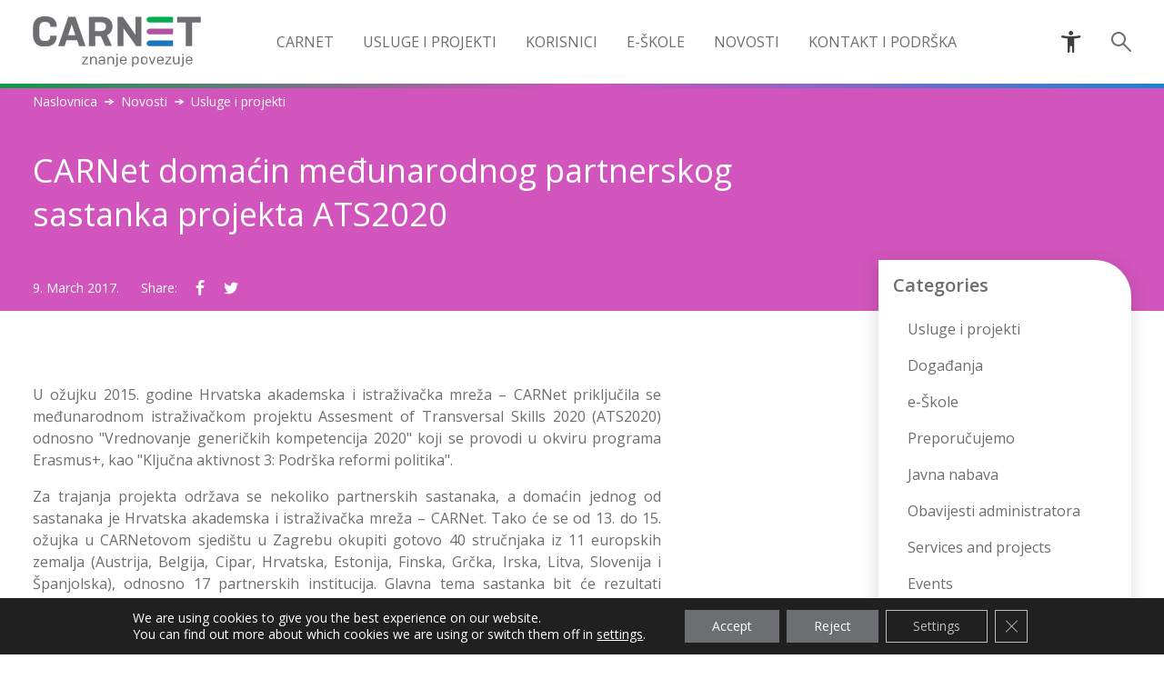

--- FILE ---
content_type: text/html; charset=UTF-8
request_url: https://www.carnet.hr/carnet-domacin-medunarodnog-partnerskog-sastanka-projekta-ats2020/
body_size: 27680
content:
<!doctype html>
<html lang="en-US">
  <head>
  <meta charset="UTF-8">
  <meta name="viewport" content="width=device-width, initial-scale=1, shrink-to-fit=no">
  <link rel="author" href="humans.txt" />
  <meta name='robots' content='index, follow, max-image-preview:large, max-snippet:-1, max-video-preview:-1' />

	<!-- This site is optimized with the Yoast SEO plugin v18.5.1 - https://yoast.com/wordpress/plugins/seo/ -->
	<title>CARNet domaćin međunarodnog partnerskog sastanka projekta ATS2020 - CARNET</title>
	<meta name="description" content="U ožujku 2015. godine Hrvatska akademska i istraživačka mreža &ndash; CARNet priključila se međunarodnom istraživačkom projektu Assesment of Transversal Skills 2020 (ATS2020) odnosno &quot;Vrednovanje generičkih kompetencija 2020&quot; koji se provodi u okviru programa Erasmus+, kao &quot;Ključna aktivnost 3: Podr&scaron;ka reformi politika&quot;." />
	<link rel="canonical" href="https://www.carnet.hr/carnet-domacin-medunarodnog-partnerskog-sastanka-projekta-ats2020/" />
	<meta property="og:locale" content="en_US" />
	<meta property="og:type" content="article" />
	<meta property="og:title" content="CARNet domaćin međunarodnog partnerskog sastanka projekta ATS2020 - CARNET" />
	<meta property="og:description" content="U ožujku 2015. godine Hrvatska akademska i istraživačka mreža &ndash; CARNet priključila se međunarodnom istraživačkom projektu Assesment of Transversal Skills 2020 (ATS2020) odnosno &quot;Vrednovanje generičkih kompetencija 2020&quot; koji se provodi u okviru programa Erasmus+, kao &quot;Ključna aktivnost 3: Podr&scaron;ka reformi politika&quot;." />
	<meta property="og:url" content="https://www.carnet.hr/carnet-domacin-medunarodnog-partnerskog-sastanka-projekta-ats2020/" />
	<meta property="og:site_name" content="CARNET" />
	<meta property="article:publisher" content="http://facebook.com/CARNET.hr/" />
	<meta property="article:published_time" content="2017-03-09T09:52:12+00:00" />
	<meta property="article:modified_time" content="2018-11-30T15:13:06+00:00" />
	<meta property="og:image" content="https://www.carnet.hr/wp-content/uploads/2019/06/facebook_OG_image.png" />
	<meta property="og:image:width" content="1200" />
	<meta property="og:image:height" content="630" />
	<meta property="og:image:type" content="image/png" />
	<meta name="twitter:card" content="summary_large_image" />
	<meta name="twitter:creator" content="@CARNET_HR" />
	<meta name="twitter:site" content="@CARNET_HR" />
	<meta name="twitter:label1" content="Written by" />
	<meta name="twitter:data1" content="neuralabAdmin" />
	<meta name="twitter:label2" content="Est. reading time" />
	<meta name="twitter:data2" content="1 minute" />
	<script type="application/ld+json" class="yoast-schema-graph">{"@context":"https://schema.org","@graph":[{"@type":"WebSite","@id":"https://www.carnet.hr/#website","url":"https://www.carnet.hr/","name":"CARNET","description":"Znanje povezuje.","potentialAction":[{"@type":"SearchAction","target":{"@type":"EntryPoint","urlTemplate":"https://www.carnet.hr/?s={search_term_string}"},"query-input":"required name=search_term_string"}],"inLanguage":"en-US"},{"@type":"WebPage","@id":"https://www.carnet.hr/carnet-domacin-medunarodnog-partnerskog-sastanka-projekta-ats2020/#webpage","url":"https://www.carnet.hr/carnet-domacin-medunarodnog-partnerskog-sastanka-projekta-ats2020/","name":"CARNet domaćin međunarodnog partnerskog sastanka projekta ATS2020 - CARNET","isPartOf":{"@id":"https://www.carnet.hr/#website"},"datePublished":"2017-03-09T09:52:12+00:00","dateModified":"2018-11-30T15:13:06+00:00","author":{"@id":"https://www.carnet.hr/#/schema/person/847905b26791ec33b8c026f20da4771c"},"description":"U ožujku 2015. godine Hrvatska akademska i istraživačka mreža &ndash; CARNet priključila se međunarodnom istraživačkom projektu Assesment of Transversal Skills 2020 (ATS2020) odnosno &quot;Vrednovanje generičkih kompetencija 2020&quot; koji se provodi u okviru programa Erasmus+, kao &quot;Ključna aktivnost 3: Podr&scaron;ka reformi politika&quot;.","breadcrumb":{"@id":"https://www.carnet.hr/carnet-domacin-medunarodnog-partnerskog-sastanka-projekta-ats2020/#breadcrumb"},"inLanguage":"en-US","potentialAction":[{"@type":"ReadAction","target":["https://www.carnet.hr/carnet-domacin-medunarodnog-partnerskog-sastanka-projekta-ats2020/"]}]},{"@type":"BreadcrumbList","@id":"https://www.carnet.hr/carnet-domacin-medunarodnog-partnerskog-sastanka-projekta-ats2020/#breadcrumb","itemListElement":[{"@type":"ListItem","position":1,"name":"Home","item":"https://www.carnet.hr/"},{"@type":"ListItem","position":2,"name":"Novosti","item":"https://www.carnet.hr/novosti/"},{"@type":"ListItem","position":3,"name":"CARNet domaćin međunarodnog partnerskog sastanka projekta ATS2020"}]},{"@type":"Person","@id":"https://www.carnet.hr/#/schema/person/847905b26791ec33b8c026f20da4771c","name":"neuralabAdmin","url":"https://www.carnet.hr/author/neuralabadmin/"}]}</script>
	<!-- / Yoast SEO plugin. -->


<link rel='dns-prefetch' href='//ajax.googleapis.com' />
<link rel='dns-prefetch' href='//fonts.googleapis.com' />
<link rel='dns-prefetch' href='//s.w.org' />
<link rel="alternate" type="application/rss+xml" title="CARNET &raquo; Feed" href="https://www.carnet.hr/feed/" />
<link rel="alternate" type="application/rss+xml" title="CARNET &raquo; Comments Feed" href="https://www.carnet.hr/comments/feed/" />
<link rel="alternate" type="application/rss+xml" title="CARNET &raquo; CARNet domaćin međunarodnog partnerskog sastanka projekta ATS2020 Comments Feed" href="https://www.carnet.hr/carnet-domacin-medunarodnog-partnerskog-sastanka-projekta-ats2020/feed/" />
<meta content="CARNET v.1.0.0" name="generator"/><link rel='stylesheet' id='wp-block-library-css'  href='https://www.carnet.hr/wp-includes/css/dist/block-library/style.min.css?ver=8c30e208dccd5630c68d73e4be2fa013' type='text/css' media='all' />
<style id='global-styles-inline-css' type='text/css'>
body{--wp--preset--color--black: #000000;--wp--preset--color--cyan-bluish-gray: #abb8c3;--wp--preset--color--white: #ffffff;--wp--preset--color--pale-pink: #f78da7;--wp--preset--color--vivid-red: #cf2e2e;--wp--preset--color--luminous-vivid-orange: #ff6900;--wp--preset--color--luminous-vivid-amber: #fcb900;--wp--preset--color--light-green-cyan: #7bdcb5;--wp--preset--color--vivid-green-cyan: #00d084;--wp--preset--color--pale-cyan-blue: #8ed1fc;--wp--preset--color--vivid-cyan-blue: #0693e3;--wp--preset--color--vivid-purple: #9b51e0;--wp--preset--gradient--vivid-cyan-blue-to-vivid-purple: linear-gradient(135deg,rgba(6,147,227,1) 0%,rgb(155,81,224) 100%);--wp--preset--gradient--light-green-cyan-to-vivid-green-cyan: linear-gradient(135deg,rgb(122,220,180) 0%,rgb(0,208,130) 100%);--wp--preset--gradient--luminous-vivid-amber-to-luminous-vivid-orange: linear-gradient(135deg,rgba(252,185,0,1) 0%,rgba(255,105,0,1) 100%);--wp--preset--gradient--luminous-vivid-orange-to-vivid-red: linear-gradient(135deg,rgba(255,105,0,1) 0%,rgb(207,46,46) 100%);--wp--preset--gradient--very-light-gray-to-cyan-bluish-gray: linear-gradient(135deg,rgb(238,238,238) 0%,rgb(169,184,195) 100%);--wp--preset--gradient--cool-to-warm-spectrum: linear-gradient(135deg,rgb(74,234,220) 0%,rgb(151,120,209) 20%,rgb(207,42,186) 40%,rgb(238,44,130) 60%,rgb(251,105,98) 80%,rgb(254,248,76) 100%);--wp--preset--gradient--blush-light-purple: linear-gradient(135deg,rgb(255,206,236) 0%,rgb(152,150,240) 100%);--wp--preset--gradient--blush-bordeaux: linear-gradient(135deg,rgb(254,205,165) 0%,rgb(254,45,45) 50%,rgb(107,0,62) 100%);--wp--preset--gradient--luminous-dusk: linear-gradient(135deg,rgb(255,203,112) 0%,rgb(199,81,192) 50%,rgb(65,88,208) 100%);--wp--preset--gradient--pale-ocean: linear-gradient(135deg,rgb(255,245,203) 0%,rgb(182,227,212) 50%,rgb(51,167,181) 100%);--wp--preset--gradient--electric-grass: linear-gradient(135deg,rgb(202,248,128) 0%,rgb(113,206,126) 100%);--wp--preset--gradient--midnight: linear-gradient(135deg,rgb(2,3,129) 0%,rgb(40,116,252) 100%);--wp--preset--duotone--dark-grayscale: url('#wp-duotone-dark-grayscale');--wp--preset--duotone--grayscale: url('#wp-duotone-grayscale');--wp--preset--duotone--purple-yellow: url('#wp-duotone-purple-yellow');--wp--preset--duotone--blue-red: url('#wp-duotone-blue-red');--wp--preset--duotone--midnight: url('#wp-duotone-midnight');--wp--preset--duotone--magenta-yellow: url('#wp-duotone-magenta-yellow');--wp--preset--duotone--purple-green: url('#wp-duotone-purple-green');--wp--preset--duotone--blue-orange: url('#wp-duotone-blue-orange');--wp--preset--font-size--small: 13px;--wp--preset--font-size--medium: 20px;--wp--preset--font-size--large: 36px;--wp--preset--font-size--x-large: 42px;}.has-black-color{color: var(--wp--preset--color--black) !important;}.has-cyan-bluish-gray-color{color: var(--wp--preset--color--cyan-bluish-gray) !important;}.has-white-color{color: var(--wp--preset--color--white) !important;}.has-pale-pink-color{color: var(--wp--preset--color--pale-pink) !important;}.has-vivid-red-color{color: var(--wp--preset--color--vivid-red) !important;}.has-luminous-vivid-orange-color{color: var(--wp--preset--color--luminous-vivid-orange) !important;}.has-luminous-vivid-amber-color{color: var(--wp--preset--color--luminous-vivid-amber) !important;}.has-light-green-cyan-color{color: var(--wp--preset--color--light-green-cyan) !important;}.has-vivid-green-cyan-color{color: var(--wp--preset--color--vivid-green-cyan) !important;}.has-pale-cyan-blue-color{color: var(--wp--preset--color--pale-cyan-blue) !important;}.has-vivid-cyan-blue-color{color: var(--wp--preset--color--vivid-cyan-blue) !important;}.has-vivid-purple-color{color: var(--wp--preset--color--vivid-purple) !important;}.has-black-background-color{background-color: var(--wp--preset--color--black) !important;}.has-cyan-bluish-gray-background-color{background-color: var(--wp--preset--color--cyan-bluish-gray) !important;}.has-white-background-color{background-color: var(--wp--preset--color--white) !important;}.has-pale-pink-background-color{background-color: var(--wp--preset--color--pale-pink) !important;}.has-vivid-red-background-color{background-color: var(--wp--preset--color--vivid-red) !important;}.has-luminous-vivid-orange-background-color{background-color: var(--wp--preset--color--luminous-vivid-orange) !important;}.has-luminous-vivid-amber-background-color{background-color: var(--wp--preset--color--luminous-vivid-amber) !important;}.has-light-green-cyan-background-color{background-color: var(--wp--preset--color--light-green-cyan) !important;}.has-vivid-green-cyan-background-color{background-color: var(--wp--preset--color--vivid-green-cyan) !important;}.has-pale-cyan-blue-background-color{background-color: var(--wp--preset--color--pale-cyan-blue) !important;}.has-vivid-cyan-blue-background-color{background-color: var(--wp--preset--color--vivid-cyan-blue) !important;}.has-vivid-purple-background-color{background-color: var(--wp--preset--color--vivid-purple) !important;}.has-black-border-color{border-color: var(--wp--preset--color--black) !important;}.has-cyan-bluish-gray-border-color{border-color: var(--wp--preset--color--cyan-bluish-gray) !important;}.has-white-border-color{border-color: var(--wp--preset--color--white) !important;}.has-pale-pink-border-color{border-color: var(--wp--preset--color--pale-pink) !important;}.has-vivid-red-border-color{border-color: var(--wp--preset--color--vivid-red) !important;}.has-luminous-vivid-orange-border-color{border-color: var(--wp--preset--color--luminous-vivid-orange) !important;}.has-luminous-vivid-amber-border-color{border-color: var(--wp--preset--color--luminous-vivid-amber) !important;}.has-light-green-cyan-border-color{border-color: var(--wp--preset--color--light-green-cyan) !important;}.has-vivid-green-cyan-border-color{border-color: var(--wp--preset--color--vivid-green-cyan) !important;}.has-pale-cyan-blue-border-color{border-color: var(--wp--preset--color--pale-cyan-blue) !important;}.has-vivid-cyan-blue-border-color{border-color: var(--wp--preset--color--vivid-cyan-blue) !important;}.has-vivid-purple-border-color{border-color: var(--wp--preset--color--vivid-purple) !important;}.has-vivid-cyan-blue-to-vivid-purple-gradient-background{background: var(--wp--preset--gradient--vivid-cyan-blue-to-vivid-purple) !important;}.has-light-green-cyan-to-vivid-green-cyan-gradient-background{background: var(--wp--preset--gradient--light-green-cyan-to-vivid-green-cyan) !important;}.has-luminous-vivid-amber-to-luminous-vivid-orange-gradient-background{background: var(--wp--preset--gradient--luminous-vivid-amber-to-luminous-vivid-orange) !important;}.has-luminous-vivid-orange-to-vivid-red-gradient-background{background: var(--wp--preset--gradient--luminous-vivid-orange-to-vivid-red) !important;}.has-very-light-gray-to-cyan-bluish-gray-gradient-background{background: var(--wp--preset--gradient--very-light-gray-to-cyan-bluish-gray) !important;}.has-cool-to-warm-spectrum-gradient-background{background: var(--wp--preset--gradient--cool-to-warm-spectrum) !important;}.has-blush-light-purple-gradient-background{background: var(--wp--preset--gradient--blush-light-purple) !important;}.has-blush-bordeaux-gradient-background{background: var(--wp--preset--gradient--blush-bordeaux) !important;}.has-luminous-dusk-gradient-background{background: var(--wp--preset--gradient--luminous-dusk) !important;}.has-pale-ocean-gradient-background{background: var(--wp--preset--gradient--pale-ocean) !important;}.has-electric-grass-gradient-background{background: var(--wp--preset--gradient--electric-grass) !important;}.has-midnight-gradient-background{background: var(--wp--preset--gradient--midnight) !important;}.has-small-font-size{font-size: var(--wp--preset--font-size--small) !important;}.has-medium-font-size{font-size: var(--wp--preset--font-size--medium) !important;}.has-large-font-size{font-size: var(--wp--preset--font-size--large) !important;}.has-x-large-font-size{font-size: var(--wp--preset--font-size--x-large) !important;}
</style>
<link rel='stylesheet' id='divi-fonts-css'  href='https://fonts.googleapis.com/css?family=Open+Sans:300italic,400italic,600italic,700italic,800italic,400,300,600,700,800&#038;subset=latin,latin-ext' type='text/css' media='all' />
<link rel='stylesheet' id='harmonika-styles-css'  href='https://www.carnet.hr/wp-content/plugins/harmonika/styles/style.min.css?ver=1.0.0' type='text/css' media='all' />
<link rel='stylesheet' id='tablepress-default-css'  href='https://www.carnet.hr/wp-content/plugins/tablepress/css/default.min.css?ver=1.14' type='text/css' media='all' />
<style id='tablepress-default-inline-css' type='text/css'>
.tablepress td a{color:#08AA94}.tablepress-id-N .column-1{width:100%}.tablepress-id-23 .column-1{width:140px}
</style>
<link rel='stylesheet' id='dashicons-css'  href='https://www.carnet.hr/wp-includes/css/dashicons.min.css?ver=8c30e208dccd5630c68d73e4be2fa013' type='text/css' media='all' />
<link rel='stylesheet' id='moove_gdpr_frontend-css'  href='https://www.carnet.hr/wp-content/plugins/gdpr-cookie-compliance/dist/styles/gdpr-main-nf.css?ver=4.8.3' type='text/css' media='all' />
<style id='moove_gdpr_frontend-inline-css' type='text/css'>
				#moove_gdpr_cookie_modal .moove-gdpr-modal-content .moove-gdpr-tab-main h3.tab-title, 
				#moove_gdpr_cookie_modal .moove-gdpr-modal-content .moove-gdpr-tab-main span.tab-title,
				#moove_gdpr_cookie_modal .moove-gdpr-modal-content .moove-gdpr-modal-left-content #moove-gdpr-menu li a, 
				#moove_gdpr_cookie_modal .moove-gdpr-modal-content .moove-gdpr-modal-left-content #moove-gdpr-menu li button,
				#moove_gdpr_cookie_modal .moove-gdpr-modal-content .moove-gdpr-modal-left-content .moove-gdpr-branding-cnt a,
				#moove_gdpr_cookie_modal .moove-gdpr-modal-content .moove-gdpr-modal-footer-content .moove-gdpr-button-holder a.mgbutton, 
				#moove_gdpr_cookie_modal .moove-gdpr-modal-content .moove-gdpr-modal-footer-content .moove-gdpr-button-holder button.mgbutton,
				#moove_gdpr_cookie_modal .cookie-switch .cookie-slider:after, 
				#moove_gdpr_cookie_modal .cookie-switch .slider:after, 
				#moove_gdpr_cookie_modal .switch .cookie-slider:after, 
				#moove_gdpr_cookie_modal .switch .slider:after,
				#moove_gdpr_cookie_info_bar .moove-gdpr-info-bar-container .moove-gdpr-info-bar-content p, 
				#moove_gdpr_cookie_info_bar .moove-gdpr-info-bar-container .moove-gdpr-info-bar-content p a,
				#moove_gdpr_cookie_info_bar .moove-gdpr-info-bar-container .moove-gdpr-info-bar-content a.mgbutton, 
				#moove_gdpr_cookie_info_bar .moove-gdpr-info-bar-container .moove-gdpr-info-bar-content button.mgbutton,
				#moove_gdpr_cookie_modal .moove-gdpr-modal-content .moove-gdpr-tab-main .moove-gdpr-tab-main-content h1, 
				#moove_gdpr_cookie_modal .moove-gdpr-modal-content .moove-gdpr-tab-main .moove-gdpr-tab-main-content h2, 
				#moove_gdpr_cookie_modal .moove-gdpr-modal-content .moove-gdpr-tab-main .moove-gdpr-tab-main-content h3, 
				#moove_gdpr_cookie_modal .moove-gdpr-modal-content .moove-gdpr-tab-main .moove-gdpr-tab-main-content h4, 
				#moove_gdpr_cookie_modal .moove-gdpr-modal-content .moove-gdpr-tab-main .moove-gdpr-tab-main-content h5, 
				#moove_gdpr_cookie_modal .moove-gdpr-modal-content .moove-gdpr-tab-main .moove-gdpr-tab-main-content h6,
				#moove_gdpr_cookie_modal .moove-gdpr-modal-content.moove_gdpr_modal_theme_v2 .moove-gdpr-modal-title .tab-title,
				#moove_gdpr_cookie_modal .moove-gdpr-modal-content.moove_gdpr_modal_theme_v2 .moove-gdpr-tab-main h3.tab-title, 
				#moove_gdpr_cookie_modal .moove-gdpr-modal-content.moove_gdpr_modal_theme_v2 .moove-gdpr-tab-main span.tab-title,
				#moove_gdpr_cookie_modal .moove-gdpr-modal-content.moove_gdpr_modal_theme_v2 .moove-gdpr-branding-cnt a {
				 	font-weight: inherit				}
			#moove_gdpr_cookie_modal,#moove_gdpr_cookie_info_bar,.gdpr_cookie_settings_shortcode_content{font-family:inherit}#moove_gdpr_save_popup_settings_button{background-color:#373737;color:#fff}#moove_gdpr_save_popup_settings_button:hover{background-color:#000}#moove_gdpr_cookie_info_bar .moove-gdpr-info-bar-container .moove-gdpr-info-bar-content a.mgbutton,#moove_gdpr_cookie_info_bar .moove-gdpr-info-bar-container .moove-gdpr-info-bar-content button.mgbutton{background-color:#6d6e71}#moove_gdpr_cookie_modal .moove-gdpr-modal-content .moove-gdpr-modal-footer-content .moove-gdpr-button-holder a.mgbutton,#moove_gdpr_cookie_modal .moove-gdpr-modal-content .moove-gdpr-modal-footer-content .moove-gdpr-button-holder button.mgbutton,.gdpr_cookie_settings_shortcode_content .gdpr-shr-button.button-green{background-color:#6d6e71;border-color:#6d6e71}#moove_gdpr_cookie_modal .moove-gdpr-modal-content .moove-gdpr-modal-footer-content .moove-gdpr-button-holder a.mgbutton:hover,#moove_gdpr_cookie_modal .moove-gdpr-modal-content .moove-gdpr-modal-footer-content .moove-gdpr-button-holder button.mgbutton:hover,.gdpr_cookie_settings_shortcode_content .gdpr-shr-button.button-green:hover{background-color:#fff;color:#6d6e71}#moove_gdpr_cookie_modal .moove-gdpr-modal-content .moove-gdpr-modal-close i,#moove_gdpr_cookie_modal .moove-gdpr-modal-content .moove-gdpr-modal-close span.gdpr-icon{background-color:#6d6e71;border:1px solid #6d6e71}#moove_gdpr_cookie_info_bar span.change-settings-button.focus-g{-webkit-box-shadow:0 0 1px 3px #6d6e71;-moz-box-shadow:0 0 1px 3px #6d6e71;box-shadow:0 0 1px 3px #6d6e71}#moove_gdpr_cookie_modal .moove-gdpr-modal-content .moove-gdpr-modal-close i:hover,#moove_gdpr_cookie_modal .moove-gdpr-modal-content .moove-gdpr-modal-close span.gdpr-icon:hover,#moove_gdpr_cookie_info_bar span[data-href]>u.change-settings-button{color:#6d6e71}#moove_gdpr_cookie_modal .moove-gdpr-modal-content .moove-gdpr-modal-left-content #moove-gdpr-menu li.menu-item-selected a span.gdpr-icon,#moove_gdpr_cookie_modal .moove-gdpr-modal-content .moove-gdpr-modal-left-content #moove-gdpr-menu li.menu-item-selected button span.gdpr-icon{color:inherit}#moove_gdpr_cookie_modal .moove-gdpr-modal-content .moove-gdpr-modal-left-content #moove-gdpr-menu li a span.gdpr-icon,#moove_gdpr_cookie_modal .moove-gdpr-modal-content .moove-gdpr-modal-left-content #moove-gdpr-menu li button span.gdpr-icon{color:inherit}#moove_gdpr_cookie_modal .gdpr-acc-link{line-height:0;font-size:0;color:transparent;position:absolute}#moove_gdpr_cookie_modal .moove-gdpr-modal-content .moove-gdpr-modal-close:hover i,#moove_gdpr_cookie_modal .moove-gdpr-modal-content .moove-gdpr-modal-left-content #moove-gdpr-menu li a,#moove_gdpr_cookie_modal .moove-gdpr-modal-content .moove-gdpr-modal-left-content #moove-gdpr-menu li button,#moove_gdpr_cookie_modal .moove-gdpr-modal-content .moove-gdpr-modal-left-content #moove-gdpr-menu li button i,#moove_gdpr_cookie_modal .moove-gdpr-modal-content .moove-gdpr-modal-left-content #moove-gdpr-menu li a i,#moove_gdpr_cookie_modal .moove-gdpr-modal-content .moove-gdpr-tab-main .moove-gdpr-tab-main-content a:hover,#moove_gdpr_cookie_info_bar.moove-gdpr-dark-scheme .moove-gdpr-info-bar-container .moove-gdpr-info-bar-content a.mgbutton:hover,#moove_gdpr_cookie_info_bar.moove-gdpr-dark-scheme .moove-gdpr-info-bar-container .moove-gdpr-info-bar-content button.mgbutton:hover,#moove_gdpr_cookie_info_bar.moove-gdpr-dark-scheme .moove-gdpr-info-bar-container .moove-gdpr-info-bar-content a:hover,#moove_gdpr_cookie_info_bar.moove-gdpr-dark-scheme .moove-gdpr-info-bar-container .moove-gdpr-info-bar-content button:hover,#moove_gdpr_cookie_info_bar.moove-gdpr-dark-scheme .moove-gdpr-info-bar-container .moove-gdpr-info-bar-content span.change-settings-button:hover,#moove_gdpr_cookie_info_bar.moove-gdpr-dark-scheme .moove-gdpr-info-bar-container .moove-gdpr-info-bar-content u.change-settings-button:hover,#moove_gdpr_cookie_info_bar span[data-href]>u.change-settings-button,#moove_gdpr_cookie_info_bar.moove-gdpr-dark-scheme .moove-gdpr-info-bar-container .moove-gdpr-info-bar-content a.mgbutton.focus-g,#moove_gdpr_cookie_info_bar.moove-gdpr-dark-scheme .moove-gdpr-info-bar-container .moove-gdpr-info-bar-content button.mgbutton.focus-g,#moove_gdpr_cookie_info_bar.moove-gdpr-dark-scheme .moove-gdpr-info-bar-container .moove-gdpr-info-bar-content a.focus-g,#moove_gdpr_cookie_info_bar.moove-gdpr-dark-scheme .moove-gdpr-info-bar-container .moove-gdpr-info-bar-content button.focus-g,#moove_gdpr_cookie_info_bar.moove-gdpr-dark-scheme .moove-gdpr-info-bar-container .moove-gdpr-info-bar-content span.change-settings-button.focus-g,#moove_gdpr_cookie_info_bar.moove-gdpr-dark-scheme .moove-gdpr-info-bar-container .moove-gdpr-info-bar-content u.change-settings-button.focus-g{color:#6d6e71}#moove_gdpr_cookie_modal.gdpr_lightbox-hide{display:none}#moove_gdpr_cookie_info_bar .moove-gdpr-info-bar-container .moove-gdpr-info-bar-content a.mgbutton,#moove_gdpr_cookie_info_bar .moove-gdpr-info-bar-container .moove-gdpr-info-bar-content button.mgbutton,#moove_gdpr_cookie_modal .moove-gdpr-modal-content .moove-gdpr-modal-footer-content .moove-gdpr-button-holder a.mgbutton,#moove_gdpr_cookie_modal .moove-gdpr-modal-content .moove-gdpr-modal-footer-content .moove-gdpr-button-holder button.mgbutton,.gdpr-shr-button,#moove_gdpr_cookie_info_bar .moove-gdpr-infobar-close-btn{border-radius:0}
</style>
<link rel='stylesheet' id='parent-style-css'  href='https://www.carnet.hr/wp-content/themes/Divi/style.dev.css?ver=8c30e208dccd5630c68d73e4be2fa013' type='text/css' media='all' />
<link rel='stylesheet' id='pg-stylesheet-css'  href='https://www.carnet.hr/wp-content/themes/carnet/theme.css?ver=1706108253' type='text/css' media='all' />
<script type='text/javascript' src='https://ajax.googleapis.com/ajax/libs/jquery/1.12.2/jquery.min.js' id='jquery-js'></script>
<link rel="https://api.w.org/" href="https://www.carnet.hr/wp-json/" /><link rel="alternate" type="application/json" href="https://www.carnet.hr/wp-json/wp/v2/posts/617" /><link rel="EditURI" type="application/rsd+xml" title="RSD" href="https://www.carnet.hr/xmlrpc.php?rsd" />
<link rel="wlwmanifest" type="application/wlwmanifest+xml" href="https://www.carnet.hr/wp-includes/wlwmanifest.xml" /> 

<link rel='shortlink' href='https://www.carnet.hr/?p=617' />
<link rel="alternate" type="application/json+oembed" href="https://www.carnet.hr/wp-json/oembed/1.0/embed?url=https%3A%2F%2Fwww.carnet.hr%2Fcarnet-domacin-medunarodnog-partnerskog-sastanka-projekta-ats2020%2F" />
<link rel="alternate" type="text/xml+oembed" href="https://www.carnet.hr/wp-json/oembed/1.0/embed?url=https%3A%2F%2Fwww.carnet.hr%2Fcarnet-domacin-medunarodnog-partnerskog-sastanka-projekta-ats2020%2F&#038;format=xml" />
<script type="text/javascript">
(function(url){
	if(/(?:Chrome\/26\.0\.1410\.63 Safari\/537\.31|WordfenceTestMonBot)/.test(navigator.userAgent)){ return; }
	var addEvent = function(evt, handler) {
		if (window.addEventListener) {
			document.addEventListener(evt, handler, false);
		} else if (window.attachEvent) {
			document.attachEvent('on' + evt, handler);
		}
	};
	var removeEvent = function(evt, handler) {
		if (window.removeEventListener) {
			document.removeEventListener(evt, handler, false);
		} else if (window.detachEvent) {
			document.detachEvent('on' + evt, handler);
		}
	};
	var evts = 'contextmenu dblclick drag dragend dragenter dragleave dragover dragstart drop keydown keypress keyup mousedown mousemove mouseout mouseover mouseup mousewheel scroll'.split(' ');
	var logHuman = function() {
		if (window.wfLogHumanRan) { return; }
		window.wfLogHumanRan = true;
		var wfscr = document.createElement('script');
		wfscr.type = 'text/javascript';
		wfscr.async = true;
		wfscr.src = url + '&r=' + Math.random();
		(document.getElementsByTagName('head')[0]||document.getElementsByTagName('body')[0]).appendChild(wfscr);
		for (var i = 0; i < evts.length; i++) {
			removeEvent(evts[i], logHuman);
		}
	};
	for (var i = 0; i < evts.length; i++) {
		addEvent(evts[i], logHuman);
	}
})('//www.carnet.hr/?wordfence_lh=1&hid=FDD4809F6903DAEB4CF5F2C1DB7E7E88');
</script><meta name="viewport" content="width=device-width, initial-scale=1.0, maximum-scale=1.0, user-scalable=0" /><!-- Global site tag (gtag.js) - Google Analytics -->
<script async src="https://www.googletagmanager.com/gtag/js?id=UA-57662985-18"></script>
<script>
  window.dataLayer = window.dataLayer || [];
  function gtag(){dataLayer.push(arguments);}
  gtag('js', new Date());

  gtag('config', 'UA-57662985-18');
</script>

<link rel="stylesheet" href="https://maxcdn.bootstrapcdn.com/font-awesome/4.6.3/css/font-awesome.min.css">
<meta name="facebook-domain-verification" content="b6f4ptpql4bc5thk8o7gu1jd4gjkvf">
<!-- SpamTrap -->
<style>
#staddr
{
display: none;
}
</style>	

<div id="staddr">
<a href="mailto:prodaja@stozacibrid.com">prodaja@stozacibrid.com</a>
<a href="mailto:hr@hardtechnique.com">hr@hardtechnique.com</a>
<a href="mailto:vjeko.kovacicek@coolintunit.com">vjeko.kovacicek@coolintunit.com</a>
<a href="mailto:info@tehnikhard.net">info@tehnikhard.net</a>
<a href="mailto:mail@coolintunit.com">mail@coolintunit.com</a>
<a href="mailto:webmaster@stozacibrid.com">webmaster@stozacibrid.com</a>
<a href="mailto:admin@hardtechnique.com">admin@hardtechnique.com</a>
<a href="http://tehnikhard.net">tehnikhard.net</a>
<a href="http://web.stozacibrid.com">web.stozacibrid.com</a>
<a href="http://www.coolintunit.com">www.coolintunit.com</a>
</div><link rel="icon" href="https://www.carnet.hr/wp-content/uploads/2019/02/cropped-favicon-32x32.png" sizes="32x32" />
<link rel="icon" href="https://www.carnet.hr/wp-content/uploads/2019/02/cropped-favicon-192x192.png" sizes="192x192" />
<link rel="apple-touch-icon" href="https://www.carnet.hr/wp-content/uploads/2019/02/cropped-favicon-180x180.png" />
<meta name="msapplication-TileImage" content="https://www.carnet.hr/wp-content/uploads/2019/02/cropped-favicon-270x270.png" />
</head>
  <body class="post-template-default single single-post postid-617 single-format-standard post-carnet-domacin-medunarodnog-partnerskog-sastanka-projekta-ats2020 idle et_pb_button_helper_class et_non_fixed_nav et_show_nav et_cover_background et_pb_gutter osx et_pb_gutters3 et_primary_nav_dropdown_animation_fade et_secondary_nav_dropdown_animation_fade et_pb_footer_columns4 et_header_style_left et_right_sidebar et_divi_theme et-db">
    <svg aria-hidden="true" style="position: absolute; width: 0; height: 0; overflow: hidden;" version="1.1" xmlns="http://www.w3.org/2000/svg" xmlns:xlink="http://www.w3.org/1999/xlink">
<defs>
<symbol id="c-icon--zip" viewBox="0 0 32 32">
<path d="M21 13v-3l-6-7h-10.997c-1.106 0-2.003 0.898-2.003 2.007v22.985c0 1.109 0.891 2.007 1.997 2.007h15.005c1.103 0 1.997-0.898 1.997-1.991v-2.009h7.993c1.661 0 3.007-1.342 3.007-2.999v-7.002c0-1.656-1.336-2.999-3.007-2.999h-7.993zM20 26v2.007c0 0.548-0.448 0.993-1 0.993h-15c-0.545 0-1-0.446-1-0.995v-23.009c0-0.54 0.446-0.995 0.996-0.995h10.004v4.994c0 1.119 0.895 2.006 1.998 2.006h4.002v2h-7.993c-1.661 0-3.007 1.342-3.007 2.999v7.002c0 1.656 1.336 2.999 3.007 2.999h7.993zM15 4.5l4.7 5.5h-3.703c-0.546 0-0.997-0.452-0.997-1.009v-4.491zM11.995 14h17.011c1.092 0 1.995 0.892 1.995 1.992v7.016c0 1.092-0.893 1.992-1.995 1.992h-17.011c-1.092 0-1.995-0.892-1.995-1.992v-7.016c0-1.092 0.893-1.992 1.995-1.992zM14 22l4-5v-1h-5v1h4l-4 5v1h5v-1h-4zM20 17v5h-1v1h3v-1h-1v-5h1v-1h-3v1h1zM23 18v-2h2.995c1.111 0 2.005 0.895 2.005 2 0 1.112-0.898 2-2.005 2h-1.995v3h-1v-5zM24 17v2h2.001c0.552 0 0.999-0.444 0.999-1 0-0.552-0.443-1-0.999-1h-2.001z"></path>
</symbol>
<symbol id="c-icon--ppt" viewBox="0 0 27 32">
<path d="M25.166 7.785c0.635 0.635 1.166 1.903 1.166 2.811v19.749c0 0.909-0.737 1.646-1.646 1.646h-23.040c-0.909 0-1.646-0.737-1.646-1.646v-27.429c0-0.909 0.737-1.646 1.646-1.646h15.36c0.909 0 2.177 0.531 2.811 1.166l5.349 5.349zM17.554 3.602v6.446h6.446c-0.102-0.292-0.257-0.582-0.378-0.703l-5.366-5.366c-0.12-0.12-0.411-0.274-0.703-0.378zM24.137 29.797v-17.554h-7.131c-0.909 0-1.646-0.737-1.646-1.646v-7.131h-13.166v26.331h21.943zM7.131 25.786v1.818h5.605v-1.818h-1.595v-2.863h2.349c0.737 0 1.405-0.035 2.022-0.257 1.542-0.531 2.502-2.126 2.502-3.995s-0.925-3.309-2.349-3.909c-0.652-0.257-1.44-0.325-2.228-0.325h-6.309v1.834h1.577v9.514l-1.574 0.001zM13.183 20.986h-2.040v-4.594h2.057c0.6 0 1.062 0.102 1.423 0.308 0.617 0.36 0.96 1.062 0.96 1.971 0 0.96-0.343 1.697-1.062 2.057-0.36 0.172-0.805 0.257-1.338 0.257z"></path>
</symbol>
<symbol id="c-icon--accessibility" viewBox="0 0 32 32">
<path d="M29.727 7.984c-0.227-0.88-1.117-1.392-2.008-1.2-3.855 0.848-8.146 1.216-12.163 1.216s-8.308-0.368-12.163-1.216c-0.891-0.192-1.782 0.32-2.008 1.2-0.227 0.896 0.324 1.808 1.215 2.016 2.607 0.576 5.426 0.976 8.098 1.2v19.2c0 0.88 0.729 1.6 1.62 1.6s1.62-0.72 1.62-1.6v-8h3.239v8c0 0.88 0.729 1.6 1.619 1.6s1.62-0.72 1.62-1.6v-19.2c2.672-0.224 5.49-0.624 8.082-1.2 0.907-0.208 1.458-1.12 1.231-2.016zM15.556 6.4c1.781 0 3.239-1.44 3.239-3.2s-1.458-3.2-3.239-3.2c-1.782 0-3.239 1.44-3.239 3.2s1.458 3.2 3.239 3.2z"></path>
</symbol>
<symbol id="c-icon--arrow-right" viewBox="0 0 32 32">
<path d="M22.133 17.333c-0.133 0-0.133 0.133 0 0-2.4 2.4-4.667 4.667-6.933 6.933 0 0-0.133 0.133-0.133 0.133-0.533 0.533-0.4 1.467 0.133 1.867s1.333 0.4 1.867-0.133c0.933-0.933 1.733-1.733 2.667-2.667 2.267-2.267 4.4-4.4 6.667-6.667 0.533-0.533 0.533-1.2 0.133-1.733-0.133-0.133-0.133-0.133-0.267-0.267-3.067-3.067-6-6-9.067-9.067-0.133-0.133-0.133-0.133-0.267-0.267-0.533-0.533-1.467-0.533-2 0.133-0.4 0.533-0.4 1.333 0.133 1.867 0.667 0.667 1.333 1.333 2 2 1.6 1.6 3.333 3.333 4.933 4.933 0 0 0 0 0.133 0.133-0.133 0-0.133 0-0.133 0-5.067 0-10.133 0-15.2 0 0 0-0.133 0-0.133 0-0.533 0-0.933 0.267-1.2 0.8s-0.133 0.933 0.133 1.333c0.267 0.533 0.667 0.667 1.067 0.667 5.067 0 10.133 0 15.2 0 0.133 0 0.133 0 0.267 0z"></path>
<path d="M22.133 17.333c-0.133 0-0.133 0-0.133 0-5.067 0-10.133 0-15.2 0-0.4 0-0.8-0.133-1.067-0.533-0.4-0.4-0.4-0.933-0.133-1.333 0.133-0.533 0.533-0.8 1.067-0.8 0 0 0.133 0 0.133 0 5.067 0 10.133 0 15.2 0 0 0 0.133 0 0.133 0s0-0.133-0.133-0.133c-1.6-1.6-3.333-3.333-4.933-4.933-0.667-0.667-1.333-1.333-2-2-0.533-0.533-0.533-1.333-0.133-1.867 0.533-0.667 1.333-0.667 2-0.133 0.133 0.133 0.133 0.133 0.267 0.267 3.067 3.067 6 6 9.067 9.067 0.133 0.133 0.133 0.133 0.267 0.267 0.4 0.533 0.4 1.333-0.133 1.733-2.267 2.267-4.4 4.4-6.667 6.667-0.933 0.933-1.733 1.733-2.667 2.667-0.533 0.533-1.333 0.533-1.867 0.133-0.533-0.533-0.667-1.333-0.133-1.867 0 0 0.133-0.133 0.133-0.133 2.267-2.4 4.533-4.667 6.933-7.067-0.133 0.133-0.133 0 0 0z"></path>
</symbol>
<symbol id="c-icon--yes" viewBox="0 0 24 24">
<path d="M20.7 5.3c-0.4-0.4-1-0.4-1.4 0l-10.3 10.3-4.3-4.3c-0.4-0.4-1-0.4-1.4 0s-0.4 1 0 1.4l5 5c0.2 0.2 0.4 0.3 0.7 0.3s0.5-0.1 0.7-0.3l11-11c0.4-0.4 0.4-1 0-1.4z"></path>
</symbol>
<symbol id="c-icon--download" viewBox="0 0 24 24">
<path d="M21 14c-0.6 0-1 0.4-1 1v4c0 0.6-0.4 1-1 1h-14c-0.6 0-1-0.4-1-1v-4c0-0.6-0.4-1-1-1s-1 0.4-1 1v4c0 1.7 1.3 3 3 3h14c1.7 0 3-1.3 3-3v-4c0-0.6-0.4-1-1-1z"></path>
<path d="M11.3 15.7c0.1 0.1 0.2 0.2 0.3 0.2 0.1 0.1 0.3 0.1 0.4 0.1s0.3 0 0.4-0.1c0.1-0.1 0.2-0.1 0.3-0.2l5-5c0.4-0.4 0.4-1 0-1.4s-1-0.4-1.4 0l-3.3 3.3v-9.6c0-0.6-0.4-1-1-1s-1 0.4-1 1v9.6l-3.3-3.3c-0.4-0.4-1-0.4-1.4 0s-0.4 1 0 1.4l5 5z"></path>
</symbol>
<symbol id="c-icon--no" viewBox="0 0 24 24">
<path d="M13.4 12l5.3-5.3c0.4-0.4 0.4-1 0-1.4s-1-0.4-1.4 0l-5.3 5.3-5.3-5.3c-0.4-0.4-1-0.4-1.4 0s-0.4 1 0 1.4l5.3 5.3-5.3 5.3c-0.4 0.4-0.4 1 0 1.4 0.2 0.2 0.4 0.3 0.7 0.3s0.5-0.1 0.7-0.3l5.3-5.3 5.3 5.3c0.2 0.2 0.5 0.3 0.7 0.3s0.5-0.1 0.7-0.3c0.4-0.4 0.4-1 0-1.4l-5.3-5.3z"></path>
</symbol>
<symbol id="c-icon--arrow" viewBox="0 0 32 32">
<path d="M2.2 13.9c-1.2 0-2.1 0.9-2.1 2.1s0.9 2.1 2.1 2.1v-4.2zM29.8 13.9h-27.6v4.2h27.5v-4.2z"></path>
<path d="M17.1 26.6c-0.7 0-1.4-0.3-1.8-0.9-0.6-1-0.4-2.3 0.6-2.9l10.1-6.8-10.1-6.7c-1-0.6-1.2-2-0.6-2.9 0.6-1 2-1.2 2.9-0.6l12.7 8.5c0.6 0.4 0.9 1.1 0.9 1.8s-0.4 1.4-0.9 1.8l-12.7 8.5c-0.3 0.1-0.7 0.2-1.1 0.2z"></path>
</symbol>
<symbol id="c-icon--search" viewBox="0 0 32 32">
<path d="M11.6 23.3c-6.4 0-11.6-5.3-11.6-11.7s5.2-11.6 11.6-11.6 11.6 5.2 11.6 11.6-5.2 11.7-11.6 11.7zM11.6 2.9c-4.8 0-8.7 3.9-8.7 8.7s3.9 8.7 8.7 8.7 8.7-3.9 8.7-8.7-3.9-8.7-8.7-8.7z"></path>
<path d="M30.5 32c-0.4 0-0.7-0.1-1-0.4l-11.6-11.7c-0.6-0.6-0.6-1.5 0-2s1.5-0.6 2 0l11.6 11.6c0.6 0.6 0.6 1.5 0 2-0.2 0.4-0.5 0.5-1 0.5z"></path>
</symbol>
<symbol id="c-icon--close" viewBox="0 0 32 32">
<path d="M29.169 32c-0.738 0-1.477-0.308-2.031-0.862l-26.277-26.277c-1.108-1.108-1.108-2.892 0-4s2.892-1.108 4 0l26.338 26.338c1.108 1.108 1.108 2.892 0 4-0.615 0.554-1.292 0.8-2.031 0.8z"></path>
<path d="M2.831 32c-0.738 0-1.477-0.308-2.031-0.862-1.108-1.108-1.108-2.892 0-4l26.338-26.277c1.108-1.108 2.892-1.108 4 0s1.108 2.892 0 4l-26.277 26.277c-0.554 0.615-1.292 0.862-2.031 0.862z"></path>
</symbol>
<symbol id="c-icon--access" viewBox="0 0 21 24">
<path d="M20.215 6.462c-1.754 0.185-7.569 0-7.477 1.846s0.554 4.8 0.554 4.8 2.031 7.938 2.4 9.508c0.277 1.292-1.477 2.123-2.123 0.369s-2.031-7.938-2.862-7.938c0 0-0.092 0-0.092-0.092l-0.092 0.092c-0.738 0-2.215 6.185-2.862 7.938s-2.4 0.923-2.123-0.369c0.277-1.569 2.4-9.508 2.4-9.508s0.462-2.954 0.554-4.8c0.092-1.846-5.723-1.662-7.477-1.846s-0.923-1.846 0.369-1.846c1.2 0 6.092 0.831 9.231 0.923 3.138-0.092 8.031-0.923 9.231-0.923 1.292 0 2.123 1.662 0.369 1.846zM10.615 4.615c-1.292 0-2.308-1.015-2.308-2.308s1.015-2.308 2.308-2.308 2.308 1.015 2.308 2.308-1.015 2.308-2.308 2.308z"></path>
</symbol>
<symbol id="c-icon--file" viewBox="0 0 21 24">
<path d="M19.661 5.089c0.496 0.496 0.911 1.487 0.911 2.196v15.429c0 0.71-0.576 1.286-1.286 1.286h-18c-0.71 0-1.286-0.576-1.286-1.286v-21.429c0-0.71 0.576-1.286 1.286-1.286h12c0.71 0 1.701 0.415 2.196 0.911zM13.714 1.821v5.036h5.036c-0.080-0.228-0.201-0.455-0.295-0.549l-4.192-4.192c-0.094-0.094-0.321-0.214-0.549-0.295zM18.857 22.286v-13.714h-5.571c-0.71 0-1.286-0.576-1.286-1.286v-5.571h-10.286v20.571h17.143z"></path>
</symbol>
<symbol id="c-icon--twitter" viewBox="0 0 22 24">
<path d="M21.696 5.464c-0.589 0.857-1.326 1.621-2.17 2.237 0.013 0.188 0.013 0.375 0.013 0.562 0 5.719-4.353 12.308-12.308 12.308-2.451 0-4.728-0.71-6.643-1.942 0.348 0.040 0.683 0.054 1.045 0.054 2.022 0 3.884-0.683 5.371-1.848-1.902-0.040-3.496-1.286-4.045-3 0.268 0.040 0.536 0.067 0.817 0.067 0.388 0 0.777-0.054 1.138-0.147-1.982-0.402-3.469-2.143-3.469-4.246v-0.054c0.576 0.321 1.246 0.522 1.955 0.549-1.165-0.777-1.929-2.103-1.929-3.603 0-0.804 0.214-1.54 0.589-2.183 2.129 2.625 5.33 4.339 8.92 4.527-0.067-0.321-0.107-0.656-0.107-0.991 0-2.384 1.929-4.326 4.326-4.326 1.246 0 2.371 0.522 3.161 1.366 0.978-0.188 1.915-0.549 2.746-1.045-0.321 1.004-1.004 1.848-1.902 2.384 0.871-0.094 1.714-0.335 2.491-0.67z"></path>
</symbol>
<symbol id="c-icon--facebook" viewBox="0 0 14 24">
<path d="M12.844 0.161v3.536h-2.103c-1.647 0-1.955 0.79-1.955 1.929v2.531h3.924l-0.522 3.964h-3.402v10.165h-4.098v-10.165h-3.415v-3.964h3.415v-2.92c0-3.388 2.076-5.237 5.103-5.237 1.446 0 2.692 0.107 3.054 0.161z"></path>
</symbol>
<symbol id="c-icon--pdf" viewBox="0 0 21 24">
<path d="M19.661 5.089c0.496 0.496 0.911 1.487 0.911 2.196v15.429c0 0.71-0.576 1.286-1.286 1.286h-18c-0.71 0-1.286-0.576-1.286-1.286v-21.429c0-0.71 0.576-1.286 1.286-1.286h12c0.71 0 1.701 0.415 2.196 0.911zM13.714 1.821v5.036h5.036c-0.080-0.228-0.201-0.455-0.295-0.549l-4.192-4.192c-0.094-0.094-0.321-0.214-0.549-0.295zM18.857 22.286v-13.714h-5.571c-0.71 0-1.286-0.576-1.286-1.286v-5.571h-10.286v20.571h17.143zM11.973 14.344c0.335 0.268 0.71 0.509 1.125 0.75 0.563-0.067 1.085-0.094 1.567-0.094 0.897 0 2.036 0.107 2.371 0.656 0.094 0.134 0.174 0.375 0.027 0.696-0.013 0.013-0.027 0.040-0.040 0.054v0.013c-0.040 0.241-0.241 0.509-0.951 0.509-0.857 0-2.156-0.388-3.281-0.978-1.862 0.201-3.817 0.616-5.25 1.112-1.379 2.357-2.438 3.509-3.241 3.509-0.134 0-0.254-0.027-0.375-0.094l-0.321-0.161c-0.040-0.013-0.054-0.040-0.080-0.067-0.067-0.067-0.121-0.214-0.080-0.482 0.134-0.616 0.857-1.647 2.518-2.518 0.107-0.067 0.241-0.027 0.308 0.080 0.013 0.013 0.027 0.040 0.027 0.054 0.415-0.683 0.897-1.554 1.433-2.638 0.603-1.205 1.071-2.384 1.393-3.509-0.429-1.46-0.563-2.96-0.321-3.844 0.094-0.335 0.295-0.536 0.563-0.536h0.295c0.201 0 0.362 0.067 0.469 0.201 0.161 0.188 0.201 0.482 0.121 0.911-0.013 0.040-0.027 0.080-0.054 0.107 0.013 0.040 0.013 0.067 0.013 0.107v0.402c-0.013 0.844-0.027 1.647-0.188 2.571 0.469 1.406 1.165 2.545 1.955 3.188zM4.259 19.848c0.402-0.188 0.978-0.763 1.835-2.116-1.004 0.777-1.634 1.661-1.835 2.116zM9.589 7.527c-0.134 0.375-0.134 1.018-0.027 1.768 0.040-0.214 0.067-0.415 0.094-0.589 0.027-0.228 0.067-0.415 0.094-0.576 0.013-0.040 0.027-0.067 0.054-0.107-0.013-0.013-0.013-0.040-0.027-0.067-0.013-0.241-0.094-0.388-0.174-0.482 0 0.027-0.013 0.040-0.013 0.054zM7.929 16.379c1.179-0.469 2.491-0.844 3.804-1.085-0.134-0.107-0.268-0.201-0.388-0.308-0.656-0.576-1.246-1.379-1.701-2.357-0.254 0.817-0.629 1.688-1.112 2.638-0.201 0.375-0.402 0.75-0.603 1.112zM16.58 16.165c-0.067-0.067-0.415-0.321-1.875-0.321 0.656 0.241 1.259 0.375 1.661 0.375 0.121 0 0.188 0 0.241-0.013 0-0.013-0.013-0.027-0.027-0.040z"></path>
</symbol>
<symbol id="c-icon--word" viewBox="0 0 21 24">
<path d="M19.661 5.089c0.496 0.496 0.911 1.487 0.911 2.196v15.429c0 0.71-0.576 1.286-1.286 1.286h-18c-0.71 0-1.286-0.576-1.286-1.286v-21.429c0-0.71 0.576-1.286 1.286-1.286h12c0.71 0 1.701 0.415 2.196 0.911zM13.714 1.821v5.036h5.036c-0.080-0.228-0.201-0.455-0.295-0.549l-4.192-4.192c-0.094-0.094-0.321-0.214-0.549-0.295zM18.857 22.286v-13.714h-5.571c-0.71 0-1.286-0.576-1.286-1.286v-5.571h-10.286v20.571h17.143zM3.121 10.286v1.433h0.938l2.196 8.853h2.129l1.714-6.496c0.067-0.201 0.107-0.402 0.134-0.616 0.013-0.107 0.027-0.214 0.027-0.321h0.054l0.040 0.321c0.040 0.188 0.054 0.402 0.121 0.616l1.714 6.496h2.129l2.196-8.853h0.938v-1.433h-4.018v1.433h1.205l-1.326 5.866c-0.054 0.214-0.080 0.442-0.094 0.616l-0.027 0.281h-0.054c0-0.080-0.027-0.188-0.040-0.281-0.040-0.174-0.067-0.402-0.121-0.616l-1.929-7.299h-1.527l-1.929 7.299c-0.054 0.214-0.067 0.442-0.107 0.616l-0.054 0.281h-0.054l-0.027-0.281c-0.013-0.174-0.040-0.402-0.094-0.616l-1.326-5.866h1.205v-1.433h-4.018z"></path>
</symbol>
<symbol id="c-icon--excel" viewBox="0 0 21 24">
<path d="M19.661 5.089c0.496 0.496 0.911 1.487 0.911 2.196v15.429c0 0.71-0.576 1.286-1.286 1.286h-18c-0.71 0-1.286-0.576-1.286-1.286v-21.429c0-0.71 0.576-1.286 1.286-1.286h12c0.71 0 1.701 0.415 2.196 0.911zM13.714 1.821v5.036h5.036c-0.080-0.228-0.201-0.455-0.295-0.549l-4.192-4.192c-0.094-0.094-0.321-0.214-0.549-0.295zM18.857 22.286v-13.714h-5.571c-0.71 0-1.286-0.576-1.286-1.286v-5.571h-10.286v20.571h17.143zM5.746 19.152v1.42h3.763v-1.42h-1.004l1.379-2.156c0.161-0.254 0.241-0.455 0.281-0.455h0.027c0.013 0.054 0.040 0.094 0.067 0.134 0.054 0.107 0.134 0.188 0.228 0.321l1.433 2.156h-1.018v1.42h3.897v-1.42h-0.911l-2.571-3.656 2.612-3.777h0.897v-1.433h-3.737v1.433h0.991l-1.379 2.129c-0.161 0.254-0.281 0.455-0.281 0.442h-0.027c-0.013-0.054-0.040-0.094-0.067-0.134-0.054-0.094-0.121-0.188-0.228-0.308l-1.42-2.129h1.018v-1.433h-3.884v1.433h0.911l2.531 3.643-2.598 3.79h-0.911z"></path>
</symbol>
<symbol id="c-icon--powerpoint" viewBox="0 0 21 24">
<path d="M19.661 5.089c0.496 0.496 0.911 1.487 0.911 2.196v15.429c0 0.71-0.576 1.286-1.286 1.286h-18c-0.71 0-1.286-0.576-1.286-1.286v-21.429c0-0.71 0.576-1.286 1.286-1.286h12c0.71 0 1.701 0.415 2.196 0.911zM13.714 1.821v5.036h5.036c-0.080-0.228-0.201-0.455-0.295-0.549l-4.192-4.192c-0.094-0.094-0.321-0.214-0.549-0.295zM18.857 22.286v-13.714h-5.571c-0.71 0-1.286-0.576-1.286-1.286v-5.571h-10.286v20.571h17.143zM5.571 19.152v1.42h4.379v-1.42h-1.246v-2.237h1.835c0.576 0 1.098-0.027 1.58-0.201 1.205-0.415 1.955-1.661 1.955-3.121s-0.723-2.585-1.835-3.054c-0.509-0.201-1.125-0.254-1.741-0.254h-4.929v1.433h1.232v7.433h-1.232zM10.299 15.402h-1.594v-3.589h1.607c0.469 0 0.83 0.080 1.112 0.241 0.482 0.281 0.75 0.83 0.75 1.54 0 0.75-0.268 1.326-0.83 1.607-0.281 0.134-0.629 0.201-1.045 0.201z"></path>
</symbol>
</defs>
</svg>
    <div class="c-site">
      <header class="c-header zi-1" role="banner">
  <div class="wrapper">
    <div class="container-fluid ps">
      <div class="c-header__inner">
        <a class="c-branding__a" href="https://www.carnet.hr/" rel="home">        <div class="c-branding">
          <img class="c-branding__logo" src="https://www.carnet.hr/wp-content/themes/carnet/assets/img/logo.svg" alt="CARNET logo" >
                      <img class="c-branding__logo" src="https://www.carnet.hr/wp-content/themes/carnet/assets/img/logo-tag.svg" alt="CARNET logo tag" >
            
        </div>
        </a>        <nav class="c-mnav" role="navigation">
          <ul class="c-mnav__items">
              <div class="c-search c-search--mobile d-xl-none mw-400">
    <form role="search" method="get" action="https://www.carnet.hr/">
      <label>
        <span class="screen-reader-text">Search for:</span>
        <input type="search" placeholder="Search" value="" name="s" />
        <div class="c-search__submit" onclick="this.closest('form').submit()">
            <svg class="c-icon c-icon--search  ">
    <use xmlns:xlink="http://www.w3.org/1999/xlink" xlink:href="#c-icon--search"></use>
  </svg>
          </div>
      </label>
    </form>
      </div>
              <li class="c-mnav__item  c-mnav__item--d0  c-mnav__item--is-parent"><span  class="c-mnav__link">CARNET</span>
	<ul class="c-mnav__sub-menu ">
<div class="c-mnav__sub-wrap wrapper"><div class="c-mnav__sub-close">  <svg class="c-icon c-icon--close  ">
    <use xmlns:xlink="http://www.w3.org/1999/xlink" xlink:href="#c-icon--close"></use>
  </svg>
  </div><li class="c-mnav__item  c-mnav__item--d1  c-mnav__item--is-parent">
		<ul class="c-mnav__sub-menu row">
<li class="c-mnav__item  c-mnav__item--d2  col-12 col-sm-6 col-md-4  c-mnav__item--is-parent"><a  href="https://www.carnet.hr/o-carnet-u/" class="c-mnav__link">O CARNET-u</a>
			<ul class="c-mnav__sub-menu ">
<li class="c-mnav__item  c-mnav__item--d3"><a  href="https://www.carnet.hr/vizija-misija-vrijednosti/" class="c-mnav__link">Vizija, misija i vrijednosti</a></li>
<li class="c-mnav__item  c-mnav__item--d3"><a  href="https://www.carnet.hr/o-carnet-u/organizacija/" class="c-mnav__link">Organizacija</a></li>
<li class="c-mnav__item  c-mnav__item--d3"><a  href="https://www.carnet.hr/o-carnet-u/izvrsno-povjerenstvo/" class="c-mnav__link">Izvršno povjerenstvo</a></li>
<li class="c-mnav__item  c-mnav__item--d3"><a  href="https://www.carnet.hr/o-carnet-u/kronologija/" class="c-mnav__link">Kronologija</a></li>
</ul></li>
<li class="c-mnav__item  c-mnav__item--d2  col-12 col-sm-6 col-md-4  c-mnav__item--is-parent"><span  class="c-mnav__link">Zaštita podataka</span>
			<ul class="c-mnav__sub-menu ">
<li class="c-mnav__item  c-mnav__item--d3"><a  href="https://www.carnet.hr/zastita-osobnih-podataka/" class="c-mnav__link">Zaštita osobnih podataka</a></li>
<li class="c-mnav__item  c-mnav__item--d3"><a  href="https://www.carnet.hr/zastita-sluzbenih-podataka/" class="c-mnav__link">Zaštita službenih podataka</a></li>
</ul></li>
<li class="c-mnav__item  c-mnav__item--d2  col-12 col-sm-6 col-md-4  c-mnav__item--is-parent"><a  href="https://www.carnet.hr/dokumenti/" class="c-mnav__link">Dokumenti</a>
			<ul class="c-mnav__sub-menu ">
<li class="c-mnav__item  c-mnav__item--d3"><a  href="https://www.carnet.hr/dokumenti/uredba-o-osnivanju-carnet-a/" class="c-mnav__link">Uredba o osnivanju CARNET-a</a></li>
<li class="c-mnav__item  c-mnav__item--d3"><a  href="https://www.carnet.hr/dokumenti/statut-carneta/" class="c-mnav__link">Statut CARNET-a</a></li>
</ul></li>
<li class="c-mnav__item  c-mnav__item--d2  col-12 col-sm-6 col-md-4"><a  href="https://www.carnet.hr/carnet/carnet-infrastruktura/" class="c-mnav__link">CARNET infrastruktura</a></li>
<li class="c-mnav__item  c-mnav__item--d2  col-12 col-sm-6 col-md-4"><a  href="https://www.carnet.hr/medunarodna-suradnja/" class="c-mnav__link">Međunarodna suradnja</a></li>
<li class="c-mnav__item  c-mnav__item--d2  col-12 col-sm-6 col-md-4  c-mnav__item--is-parent"><a  href="https://www.carnet.hr/ljudski-potencijali/" class="c-mnav__link">Ljudski potencijali</a>
			<ul class="c-mnav__sub-menu ">
<li class="c-mnav__item  c-mnav__item--d3"><a  href="https://www.carnet.hr/ljudski-potencijali/radna-mjesta/" class="c-mnav__link">Radna mjesta</a></li>
</ul></li>
<li class="c-mnav__item  c-mnav__item--d2  col-12 col-sm-6 col-md-4"><a  href="https://www.carnet.hr/o-carnet-u/javna-nabava/" class="c-mnav__link">Javna nabava</a></li>
<li class="c-mnav__item  c-mnav__item--d2  col-12 col-sm-6 col-md-4"><a  href="https://www.carnet.hr/pristup-informacijama/" class="c-mnav__link">Pristup informacijama</a></li>
<li class="c-mnav__item  c-mnav__item--d2  col-12 col-sm-6 col-md-4"><a  href="https://www.carnet.hr/pristupacnost/" class="c-mnav__link">Pristupačnost</a></li>
</ul></li>
<div class="c-mnav__search">  <div class="c-search  ">
    <form role="search" method="get" action="https://www.carnet.hr/">
      <label>
        <span class="screen-reader-text">Search for:</span>
        <input type="search" placeholder="Search" value="" name="s" />
        <div class="c-search__submit" onclick="this.closest('form').submit()">
            <svg class="c-icon c-icon--search  ">
    <use xmlns:xlink="http://www.w3.org/1999/xlink" xlink:href="#c-icon--search"></use>
  </svg>
          </div>
      </label>
    </form>
      </div>
  </div></div></ul></li>
<li class="c-mnav__item  c-mnav__item--d0  c-mnav__item--is-parent"><span  class="c-mnav__link">Usluge i projekti</span>
	<ul class="c-mnav__sub-menu ">
<div class="c-mnav__sub-wrap wrapper"><div class="c-mnav__sub-close">  <svg class="c-icon c-icon--close  ">
    <use xmlns:xlink="http://www.w3.org/1999/xlink" xlink:href="#c-icon--close"></use>
  </svg>
  </div><li class="c-mnav__item  c-mnav__item--d1  c-mnav__item--is-parent"><span  class="c-mnav__link">Usluge</span>
		<ul class="c-mnav__sub-menu row">
<li class="c-mnav__item  c-mnav__item--d2  col-12 col-sm-6 col-md-4  c-mnav__item--is-parent"><a  href="https://www.carnet.hr/tema/racunalna-sigurnost/" class="c-mnav__link">Računalna sigurnost</a>
			<ul class="c-mnav__sub-menu ">
<li class="c-mnav__item  c-mnav__item--d3"><a  href="https://www.carnet.hr/usluga/pixi-platforma/" class="c-mnav__link">Platforma PiXi</a></li>
<li class="c-mnav__item  c-mnav__item--d3"><a  href="https://www.carnet.hr/usluga/cert-iffy/" class="c-mnav__link">CERT iffy</a></li>
<li class="c-mnav__item  c-mnav__item--d3"><a  href="https://www.carnet.hr/usluga/filtriranje-sadrzaja/" class="c-mnav__link">Filtriranje sadržaja</a></li>
<li class="c-mnav__item  c-mnav__item--d3"><a  href="https://www.carnet.hr/usluga/provjera-ranjivosti/" class="c-mnav__link">Provjera ranjivosti</a></li>
<li class="c-mnav__item  c-mnav__item--d3"><a  href="https://www.carnet.hr/usluga/abuse-sluzba/" class="c-mnav__link">Abuse služba</a></li>
</ul></li>
<li class="c-mnav__item  c-mnav__item--d2  col-12 col-sm-6 col-md-4  c-mnav__item--is-parent"><a  href="https://www.carnet.hr/tema/komunikacija-i-suradnja/" class="c-mnav__link">Komunikacija i suradnja</a>
			<ul class="c-mnav__sub-menu ">
<li class="c-mnav__item  c-mnav__item--d3"><a  href="https://www.carnet.hr/usluga/udaljenoucenje/" class="c-mnav__link">Nastava na daljinu</a></li>
<li class="c-mnav__item  c-mnav__item--d3"><a  href="https://www.carnet.hr/usluga/office-365-za-skole/" class="c-mnav__link">Microsoft 365 za škole</a></li>
<li class="c-mnav__item  c-mnav__item--d3"><a  href="https://www.carnet.hr/usluga/google-workspace/" class="c-mnav__link">Google Workspace for Education</a></li>
<li class="c-mnav__item  c-mnav__item--d3"><a  href="https://www.carnet.hr/usluga/meduza/" class="c-mnav__link">CARNET Meduza</a></li>
<li class="c-mnav__item  c-mnav__item--d3"><a  href="https://www.carnet.hr/usluga/carnet-videokonferencije/" class="c-mnav__link">CARNET videokonferencije</a></li>
<li class="c-mnav__item  c-mnav__item--d3"><a  href="https://www.carnet.hr/usluga/news/" class="c-mnav__link">News</a></li>
</ul></li>
<li class="c-mnav__item  c-mnav__item--d2  col-12 col-sm-6 col-md-4  c-mnav__item--is-parent"><a  href="https://www.carnet.hr/tema/edukacije-i-savjetovanja/" class="c-mnav__link">Edukacije i savjetovanja</a>
			<ul class="c-mnav__sub-menu ">
<li class="c-mnav__item  c-mnav__item--d3"><a  href="https://www.carnet.hr/usluga/carnetove-edukacije/" class="c-mnav__link">CARNET-ove edukacije</a></li>
<li class="c-mnav__item  c-mnav__item--d3"><a  href="https://www.carnet.hr/usluga/carnet-ova-konferencija-za-korisnike-cuc/" class="c-mnav__link">CARNET-ova konferencija za korisnike – CUC</a></li>
<li class="c-mnav__item  c-mnav__item--d3"><a  href="https://www.carnet.hr/usluga/thecuc/" class="c-mnav__link">CARNET-ova konferencija za korisnike u visokom obrazovanju – THECUC</a></li>
<li class="c-mnav__item  c-mnav__item--d3"><a  href="https://www.carnet.hr/usluga/dikobraz/" class="c-mnav__link">Program “Digitalne kompetencije u obrazovanju” (DIKOBRAZ)</a></li>
<li class="c-mnav__item  c-mnav__item--d3"><a  href="https://www.carnet.hr/usluga/savjeti-i-edukacija-za-uvodenje-e-ucenja/" class="c-mnav__link">Savjeti i edukacija za uvođenje e-učenja</a></li>
</ul></li>
<li class="c-mnav__item  c-mnav__item--d2  col-12 col-sm-6 col-md-4  c-mnav__item--is-parent"><a  href="https://www.carnet.hr/tema/internetske-usluge/" class="c-mnav__link">Internetske usluge</a>
			<ul class="c-mnav__sub-menu ">
<li class="c-mnav__item  c-mnav__item--d3"><a  href="https://www.carnet.hr/usluga/carnet-cms-za-skole/" class="c-mnav__link">CARNET CMS za škole</a></li>
<li class="c-mnav__item  c-mnav__item--d3"><a  href="https://www.carnet.hr/usluga/carnet-ctrl/" class="c-mnav__link">CARNET ctrl</a></li>
<li class="c-mnav__item  c-mnav__item--d3"><a  href="https://www.carnet.hr/usluga/carnet-id/" class="c-mnav__link">CARNET id</a></li>
<li class="c-mnav__item  c-mnav__item--d3"><a  href="https://www.carnet.hr/usluga/carnet-info/" class="c-mnav__link">CARNET info (korisnički portal)</a></li>
<li class="c-mnav__item  c-mnav__item--d3"><a  href="https://www.carnet.hr/usluga/privatnost/" class="c-mnav__link">CARNET privatnost</a></li>
<li class="c-mnav__item  c-mnav__item--d3"><a  href="https://www.carnet.hr/usluga/carnet-zimbra/" class="c-mnav__link">CARNET Zimbra</a></li>
<li class="c-mnav__item  c-mnav__item--d3"><a  href="https://www.carnet.hr/usluga/informativka/" class="c-mnav__link">Informativka</a></li>
<li class="c-mnav__item  c-mnav__item--d3"><a  href="https://www.carnet.hr/usluga/mtoken/" class="c-mnav__link">CARNET mToken</a></li>
<li class="c-mnav__item  c-mnav__item--d3"><a  href="https://www.carnet.hr/usluga/e-gradani-mtoken/" class="c-mnav__link">e-Građani mToken</a></li>
<li class="c-mnav__item  c-mnav__item--d3"><a  href="https://www.carnet.hr/usluga/tcs/" class="c-mnav__link">Elektronički certifikati</a></li>
<li class="c-mnav__item  c-mnav__item--d3"><a  href="https://www.carnet.hr/usluga/mdm/" class="c-mnav__link">Mobile Device Management (MDM)</a></li>
<li class="c-mnav__item  c-mnav__item--d3"><a  href="https://www.carnet.hr/usluga/msdc/" class="c-mnav__link">MSDC</a></li>
<li class="c-mnav__item  c-mnav__item--d3"><a  href="https://www.carnet.hr/usluga/domene/" class="c-mnav__link">Domene</a></li>
<li class="c-mnav__item  c-mnav__item--d3"><a  href="https://www.carnet.hr/usluga/javni-posluzitelj/" class="c-mnav__link">Javni poslužitelj</a></li>
<li class="c-mnav__item  c-mnav__item--d3  c-mnav__item--is-parent"><span  class="c-mnav__link  c-accordion__toggle">Usluge za CARNET sistem inženjere<div class="c-arrow c-arrow--grey"><div></div><div></div></div></span>
				<ul class="c-mnav__sub-menu ">
<li class="c-mnav__item  c-mnav__item--d4"><a  href="https://www.carnet.hr/usluga/sys-virtual/" class="c-mnav__link">sys.virtual</a></li>
<li class="c-mnav__item  c-mnav__item--d4"><a  href="https://www.carnet.hr/usluga/sys-debian/" class="c-mnav__link">sys.debian</a></li>
<li class="c-mnav__item  c-mnav__item--d4"><a  href="https://www.carnet.hr/usluga/sys-backup/" class="c-mnav__link">sys.backup</a></li>
<li class="c-mnav__item  c-mnav__item--d4"><a  href="https://www.carnet.hr/usluga/sys-monitor/" class="c-mnav__link">sys.monitor</a></li>
<li class="c-mnav__item  c-mnav__item--d4"><a  href="https://www.carnet.hr/usluga/sys-portal/" class="c-mnav__link">sys.portal</a></li>
<li class="c-mnav__item  c-mnav__item--d4"><a  href="https://www.carnet.hr/usluga/sys-help/" class="c-mnav__link">Helpdesk za CARNET sistem inženjere (sys.help)</a></li>
</ul></li>
</ul></li>
<li class="c-mnav__item  c-mnav__item--d2  col-12 col-sm-6 col-md-4  c-mnav__item--is-parent"><a  href="https://www.carnet.hr/tema/promotori-digitalnog-obrazovanja/" class="c-mnav__link">Promotori digitalnog obrazovanja</a>
			<ul class="c-mnav__sub-menu ">
<li class="c-mnav__item  c-mnav__item--d3  c-mnav__item--is-parent"><span  class="c-mnav__link  c-accordion__toggle">e-Dnevnik<div class="c-arrow c-arrow--grey"><div></div><div></div></div></span>
				<ul class="c-mnav__sub-menu ">
<li class="c-mnav__item  c-mnav__item--d4"><a  href="https://www.carnet.hr/usluga/e-dnevnik-za-skole/" class="c-mnav__link">e-Dnevnik za škole</a></li>
<li class="c-mnav__item  c-mnav__item--d4"><a  href="https://www.carnet.hr/usluga/e-dnevnik-za-nastavnike/" class="c-mnav__link">e-Dnevnik za nastavnike</a></li>
<li class="c-mnav__item  c-mnav__item--d4"><a  href="https://www.carnet.hr/usluga/e-dnevnik-za-ucenike-i-roditelje/" class="c-mnav__link">e-Dnevnik za učenike i roditelje</a></li>
</ul></li>
<li class="c-mnav__item  c-mnav__item--d3"><a  href="https://www.carnet.hr/usluga/loomen/" class="c-mnav__link">CARNET Loomen</a></li>
<li class="c-mnav__item  c-mnav__item--d3"><a  href="https://www.carnet.hr/usluga/e-lektire/" class="c-mnav__link">e-lektire</a></li>
<li class="c-mnav__item  c-mnav__item--d3"><a  href="https://www.carnet.hr/usluga/portal-skole-hr/" class="c-mnav__link">Portal škole.hr</a></li>
<li class="c-mnav__item  c-mnav__item--d3"><a  href="https://www.carnet.hr/usluga/e-laboratorij/" class="c-mnav__link">e-Laboratorij</a></li>
<li class="c-mnav__item  c-mnav__item--d3"><a  href="https://www.carnet.hr/usluga/edutorij/" class="c-mnav__link">Edutorij</a></li>
<li class="c-mnav__item  c-mnav__item--d3"><a  href="https://www.carnet.hr/usluga/digitalni-obrazovni-sadrzaji/" class="c-mnav__link">Digitalni obrazovni sadržaji – e-Škole DOS</a></li>
<li class="c-mnav__item  c-mnav__item--d3"><a  href="https://www.carnet.hr/usluga/scenariji-poucavanja/" class="c-mnav__link">e-Škole scenariji poučavanja</a></li>
<li class="c-mnav__item  c-mnav__item--d3"><a  href="https://www.carnet.hr/usluga/ema/" class="c-mnav__link">Aplikacija za organizaciju i praćenje edukacije – EMA</a></li>
<li class="c-mnav__item  c-mnav__item--d3  c-mnav__item--is-parent"><span  class="c-mnav__link  c-accordion__toggle">Usluge za e-Škole<div class="c-arrow c-arrow--grey"><div></div><div></div></div></span>
				<ul class="c-mnav__sub-menu ">
<li class="c-mnav__item  c-mnav__item--d4"><a  href="https://www.carnet.hr/usluga/carnet-aero/" class="c-mnav__link">CARNET AERO</a></li>
<li class="c-mnav__item  c-mnav__item--d4"><a  href="https://www.carnet.hr/usluga/data/" class="c-mnav__link">CARNET data</a></li>
<li class="c-mnav__item  c-mnav__item--d4"><a  href="https://www.carnet.hr/usluga/sigma/" class="c-mnav__link">CARNET sigma</a></li>
<li class="c-mnav__item  c-mnav__item--d4"><a  href="https://www.carnet.hr/usluga/cms/" class="c-mnav__link">CARNET sustav za upravljanje učionicom (CMS)</a></li>
</ul></li>
</ul></li>
<li class="c-mnav__item  c-mnav__item--d2  col-12 col-sm-6 col-md-4  c-mnav__item--is-parent"><a  href="https://www.carnet.hr/tema/carnet-veza/" class="c-mnav__link">CARNET veza</a>
			<ul class="c-mnav__sub-menu ">
<li class="c-mnav__item  c-mnav__item--d3"><a  href="https://www.carnet.hr/usluga/stalna-veza/" class="c-mnav__link">Stalna veza</a></li>
<li class="c-mnav__item  c-mnav__item--d3"><a  href="https://www.carnet.hr/usluga/carnet-metar/" class="c-mnav__link">CARNET metar</a></li>
</ul></li>
</ul></li>
<li class="c-mnav__item  c-mnav__item--d1  c-mnav__item--is-parent"><span  class="c-mnav__link">Projekti</span>
		<ul class="c-mnav__sub-menu row">
<li class="c-mnav__item  c-mnav__item--d2  col-12 col-sm-6 col-md-4  c-mnav__item--is-parent"><a  href="https://www.carnet.hr/tema/eu-programi-i-projekti/" class="c-mnav__link">EU programi i projekti</a>
			<ul class="c-mnav__sub-menu ">
<li class="c-mnav__item  c-mnav__item--d3  c-mnav__item--is-parent"><span  class="c-mnav__link  c-accordion__toggle">Aktualni<div class="c-arrow c-arrow--grey"><div></div><div></div></div></span>
				<ul class="c-mnav__sub-menu ">
<li class="c-mnav__item  c-mnav__item--d4"><a  href="https://www.carnet.hr/projekt/aise/" class="c-mnav__link">AISE</a></li>
<li class="c-mnav__item  c-mnav__item--d4"><a  href="https://www.carnet.hr/projekt/brain/" class="c-mnav__link">Primjena digitalnih tehnologija temeljenih na umjetnoj inteligenciji u obrazovanju – BrAIn</a></li>
<li class="c-mnav__item  c-mnav__item--d4"><a  href="https://www.carnet.hr/projekt/croqci-3/" class="c-mnav__link">CroQCI</a></li>
<li class="c-mnav__item  c-mnav__item--d4  c-mnav__item--is-parent"><span  class="c-mnav__link  c-accordion__toggle">e-Sveučilišta<div class="c-arrow c-arrow--grey"><div></div><div></div></div></span>
					<ul class="c-mnav__sub-menu ">
<li class="c-mnav__item  c-mnav__item--d5"><a  href="https://www.carnet.hr/projekt/e-sveucilista/" class="c-mnav__link">e-Sveučilišta</a></li>
<li class="c-mnav__item  c-mnav__item--d5"><a  href="https://www.carnet.hr/projekt/e-sveucilista/akcijsko-istrazivanje/" class="c-mnav__link">Akcijsko istraživanje: Primjena multimedije u visokom obrazovanju</a></li>
<li class="c-mnav__item  c-mnav__item--d5"><a  href="https://www.carnet.hr/projekt/e-sveucilista/obrazovne-aktivnosti/" class="c-mnav__link">Program obrazovnih aktivnosti u projektu e-Sveučilišta</a></li>
<li class="c-mnav__item  c-mnav__item--d5"><a  href="https://www.carnet.hr/projekt/e-sveucilista/digitalna-zrelost/" class="c-mnav__link">Digitalna zrelost visokih učilišta</a></li>
</ul></li>
<li class="c-mnav__item  c-mnav__item--d4"><a  href="https://www.carnet.hr/projekt/cisoo/" class="c-mnav__link">Cjelovita informatizacija sustava odgoja i obrazovanja – CISOO</a></li>
<li class="c-mnav__item  c-mnav__item--d4"><a  href="https://www.carnet.hr/projekt/geant/" class="c-mnav__link">GÉANT</a></li>
<li class="c-mnav__item  c-mnav__item--d4"><a  href="https://www.carnet.hr/projekt/razvoj-kompetencija-za-digitalnu-transformaciju-inkluzivnog-obrazovanja/" class="c-mnav__link">Razvoj kompetencija za digitalnu transformaciju inkluzivnog obrazovanja</a></li>
<li class="c-mnav__item  c-mnav__item--d4"><a  href="https://www.carnet.hr/projekt/uspostava-hrvatskog-nacionalnog-koordinacijskog-sredista/" class="c-mnav__link">Uspostava hrvatskog Nacionalnog koordinacijskog središta</a></li>
</ul></li>
<li class="c-mnav__item  c-mnav__item--d3  c-mnav__item--is-parent"><span  class="c-mnav__link  c-accordion__toggle">Završeni<div class="c-arrow c-arrow--grey"><div></div><div></div></div></span>
				<ul class="c-mnav__sub-menu ">
<li class="c-mnav__item  c-mnav__item--d4"><a  href="https://www.carnet.hr/projekt/attend/" class="c-mnav__link">Podrška ostvarenju jednakih mogućnosti u obrazovanju za učenike s teškoćama u razvoju – ATTEND</a></li>
<li class="c-mnav__item  c-mnav__item--d4"><a  href="https://www.carnet.hr/projekt/e-skole-razvoj-sustava-digitalno-zrelih-skola-ii-faza/" class="c-mnav__link">e-Škole: Razvoj sustava digitalno zrelih škola (II. faza)</a></li>
<li class="c-mnav__item  c-mnav__item--d4"><a  href="https://www.carnet.hr/projekt/e-skole-pilot-projekt/" class="c-mnav__link">e-Škole: Uspostava sustava razvoja digitalno zrelih škola (pilot projekt)</a></li>
<li class="c-mnav__item  c-mnav__item--d4"><a  href="https://www.carnet.hr/projekt/amed/" class="c-mnav__link">AMED – Unaprjeđenje visokog obrazovanja na Maldivima kroz razvoj e-učenja</a></li>
<li class="c-mnav__item  c-mnav__item--d4"><a  href="https://www.carnet.hr/projekt/an-approach-to-motivating-learners-to-read-in-european-schools-amores/" class="c-mnav__link">An Approach to MOtivating learners to Read in European Schools – AMORES</a></li>
<li class="c-mnav__item  c-mnav__item--d4"><a  href="https://www.carnet.hr/projekt/assessment-of-transversal-skills-2020/" class="c-mnav__link">Assessment of Transversal Skills 2020</a></li>
<li class="c-mnav__item  c-mnav__item--d4"><a  href="https://www.carnet.hr/projekt/centar-za-naprednu-racunalnu-zastitu-acdc-advanced-cyber-defence-center/" class="c-mnav__link">Centar za naprednu računalnu zaštitu (ACDC – Advanced Cyber Defence Center)</a></li>
<li class="c-mnav__item  c-mnav__item--d4"><a  href="https://www.carnet.hr/projekt/cekom/" class="c-mnav__link">Centar kompetencija (CEKOM) za kibernetičku sigurnost upravljačkih sustava</a></li>
<li class="c-mnav__item  c-mnav__item--d4"><a  href="https://www.carnet.hr/projekt/criss/" class="c-mnav__link">CRISS</a></li>
<li class="c-mnav__item  c-mnav__item--d4"><a  href="https://www.carnet.hr/projekt/cyberexchange/" class="c-mnav__link">CyberExchange</a></li>
<li class="c-mnav__item  c-mnav__item--d4"><a  href="https://www.carnet.hr/projekt/dots/" class="c-mnav__link">DOTS…Development of transversal skills in STEM</a></li>
<li class="c-mnav__item  c-mnav__item--d4"><a  href="https://www.carnet.hr/projekt/e-vet-ready/" class="c-mnav__link">e-VET READY</a></li>
<li class="c-mnav__item  c-mnav__item--d4"><a  href="https://www.carnet.hr/projekt/ecolav/" class="c-mnav__link">ECOLAV</a></li>
<li class="c-mnav__item  c-mnav__item--d4"><a  href="https://www.carnet.hr/projekt/empowering-carnet-employees-in-social-media-adult-education-and-leadership/" class="c-mnav__link">Empowering CARNET employees in Social Media, Adult Education and Leadership</a></li>
<li class="c-mnav__item  c-mnav__item--d4"><a  href="https://www.carnet.hr/projekt/ensuring-access-to-croatian-public-e-services-within-e-citizens-platform/" class="c-mnav__link">Ensuring Access to Croatian Public e-services within e-Citizens Platform</a></li>
<li class="c-mnav__item  c-mnav__item--d4"><a  href="https://www.carnet.hr/projekt/evet2edu-obrazovanje-strukovnih-nastavnika-za-koristenje-ict-a-u-nastavi/" class="c-mnav__link">eVET2edu – obrazovanje strukovnih nastavnika za korištenje ICT-a u nastavi</a></li>
<li class="c-mnav__item  c-mnav__item--d4"><a  href="https://www.carnet.hr/projekt/growcert/" class="c-mnav__link">GrowCERT</a></li>
<li class="c-mnav__item  c-mnav__item--d4"><a  href="https://www.carnet.hr/projekt/grow2cert/" class="c-mnav__link">Grow2CERT</a></li>
<li class="c-mnav__item  c-mnav__item--d4"><a  href="https://www.carnet.hr/projekt/ict-curricula/" class="c-mnav__link">ICT Curricula</a></li>
<li class="c-mnav__item  c-mnav__item--d4"><a  href="https://www.carnet.hr/projekt/ict-knowledge-exchange/" class="c-mnav__link">ICT Knowledge Exchange</a></li>
<li class="c-mnav__item  c-mnav__item--d4"><a  href="https://www.carnet.hr/projekt/inspiring-science-education/" class="c-mnav__link">Inspiring Science Education (ISE)</a></li>
<li class="c-mnav__item  c-mnav__item--d4"><a  href="https://www.carnet.hr/projekt/jacanje-kapaciteta-za-razvoj-pristupacnih-digitalnih-sadrzaja/" class="c-mnav__link">Jačanje kapaciteta za razvoj pristupačnih digitalnih sadržaja</a></li>
<li class="c-mnav__item  c-mnav__item--d4"><a  href="https://www.carnet.hr/projekt/jacanje-kapaciteta-za-razvoj-i-reviziju-carnet-ovih-usluga-vezanih-uz-primjenu-ikt-a/" class="c-mnav__link">Jačanje kapaciteta za razvoj i reviziju CARNET-ovih usluga vezanih uz primjenu IKT-a</a></li>
<li class="c-mnav__item  c-mnav__item--d4"><a  href="https://www.carnet.hr/projekt/learning-from-the-extremes/" class="c-mnav__link">Learning from the Extremes</a></li>
<li class="c-mnav__item  c-mnav__item--d4"><a  href="https://www.carnet.hr/projekt/neprekinuto-ucenje-za-sve-jacanje-kapaciteta-za-pruzanje-kvalitetnih-alata-i-sadrzaja-za-udaljeno-ucenje-svim-odraslim-korisnicima/" class="c-mnav__link">Neprekinuto učenje za sve  – Jačanje kapaciteta za pružanje kvalitetnih alata i sadržaja za udaljeno učenje svim odraslim korisnicima</a></li>
<li class="c-mnav__item  c-mnav__item--d4"><a  href="https://www.carnet.hr/projekt/open-discovery-space-ods/" class="c-mnav__link">Open Discovery Space (ODS)</a></li>
<li class="c-mnav__item  c-mnav__item--d4"><a  href="https://www.carnet.hr/projekt/scientix/" class="c-mnav__link">SCIENTIX</a></li>
<li class="c-mnav__item  c-mnav__item--d4"><a  href="https://www.carnet.hr/projekt/studijski-posjet/" class="c-mnav__link">Studijski posjet</a></li>
<li class="c-mnav__item  c-mnav__item--d4"><a  href="https://www.carnet.hr/projekt/zajedno-smo-jaci/" class="c-mnav__link">Zajedno smo jači</a></li>
</ul></li>
</ul></li>
<li class="c-mnav__item  c-mnav__item--d2  col-12 col-sm-6 col-md-4  c-mnav__item--is-parent"><a  href="https://www.carnet.hr/tema/carnet-ovi-projekti/" class="c-mnav__link">CARNET-ovi projekti</a>
			<ul class="c-mnav__sub-menu ">
<li class="c-mnav__item  c-mnav__item--d3  c-mnav__item--is-parent"><span  class="c-mnav__link  c-accordion__toggle">Aktualni<div class="c-arrow c-arrow--grey"><div></div><div></div></div></span>
				<ul class="c-mnav__sub-menu ">
<li class="c-mnav__item  c-mnav__item--d4"><a  href="https://www.carnet.hr/projekt/upisi-hr/" class="c-mnav__link">e-Upisi u srednje škole</a></li>
<li class="c-mnav__item  c-mnav__item--d4"><a  href="https://www.carnet.hr/projekt/forum-o-upravljanju-internetom/" class="c-mnav__link">Forum o upravljanju internetom (CRO-IGF)</a></li>
<li class="c-mnav__item  c-mnav__item--d4"><a  href="https://www.carnet.hr/projekt/e-matica/" class="c-mnav__link">e-Matica</a></li>
</ul></li>
<li class="c-mnav__item  c-mnav__item--d3  c-mnav__item--is-parent"><span  class="c-mnav__link  c-accordion__toggle">Završeni<div class="c-arrow c-arrow--grey"><div></div><div></div></div></span>
				<ul class="c-mnav__sub-menu ">
<li class="c-mnav__item  c-mnav__item--d4"><a  href="https://www.carnet.hr/projekt/promikro-opremanje-osnovnih-skola-mikroracunalima/" class="c-mnav__link">ProMikro – opremanje osnovnih škola mikroračunalima</a></li>
<li class="c-mnav__item  c-mnav__item--d4"><a  href="https://www.carnet.hr/projekt/drzavna-matura/" class="c-mnav__link">Državna matura</a></li>
<li class="c-mnav__item  c-mnav__item--d4"><a  href="https://www.carnet.hr/projekt/e-learning-akademija/" class="c-mnav__link">E-learning akademija</a></li>
<li class="c-mnav__item  c-mnav__item--d4"><a  href="https://www.carnet.hr/projekt/eskills/" class="c-mnav__link">eSkills</a></li>
<li class="c-mnav__item  c-mnav__item--d4"><a  href="https://www.carnet.hr/projekt/ict-edu/" class="c-mnav__link">ICT Edu</a></li>
<li class="c-mnav__item  c-mnav__item--d4"><a  href="https://www.carnet.hr/projekt/ms-wi-fi-u-skolama/" class="c-mnav__link">MS Wi-fi u školama</a></li>
<li class="c-mnav__item  c-mnav__item--d4"><a  href="https://www.carnet.hr/projekt/skole-2-0/" class="c-mnav__link">Škole 2.0</a></li>
<li class="c-mnav__item  c-mnav__item--d4"><a  href="https://www.carnet.hr/projekt/ucionica-buducnosti/" class="c-mnav__link">Učionica budućnosti</a></li>
<li class="c-mnav__item  c-mnav__item--d4"><a  href="https://www.carnet.hr/projekt/pilot-projekti/" class="c-mnav__link">Pilot projekti</a></li>
</ul></li>
</ul></li>
</ul></li>
<div class="c-mnav__search">  <div class="c-search  ">
    <form role="search" method="get" action="https://www.carnet.hr/">
      <label>
        <span class="screen-reader-text">Search for:</span>
        <input type="search" placeholder="Search" value="" name="s" />
        <div class="c-search__submit" onclick="this.closest('form').submit()">
            <svg class="c-icon c-icon--search  ">
    <use xmlns:xlink="http://www.w3.org/1999/xlink" xlink:href="#c-icon--search"></use>
  </svg>
          </div>
      </label>
    </form>
      </div>
  </div></div></ul></li>
<li class="c-mnav__item  c-mnav__item--d0  c-mnav__item--is-parent"><span  class="c-mnav__link">Korisnici</span>
	<ul class="c-mnav__sub-menu ">
<div class="c-mnav__sub-wrap wrapper"><div class="c-mnav__sub-close">  <svg class="c-icon c-icon--close  ">
    <use xmlns:xlink="http://www.w3.org/1999/xlink" xlink:href="#c-icon--close"></use>
  </svg>
  </div><li class="c-mnav__item  c-mnav__item--d1  c-mnav__item--is-parent">
		<ul class="c-mnav__sub-menu row">
<li class="c-mnav__item  c-mnav__item--d2  col-12 col-sm-6 col-md-4"><a  href="https://www.carnet.hr/carnet-administratori/" class="c-mnav__link">CARNET administratori</a></li>
<li class="c-mnav__item  c-mnav__item--d2  col-12 col-sm-6 col-md-4"><a  href="https://www.carnet.hr/popis-ustanova-clanica/" class="c-mnav__link">Popis ustanova članica</a></li>
<li class="c-mnav__item  c-mnav__item--d2  col-12 col-sm-6 col-md-4"><a  href="https://www.carnet.hr/pojedinci/" class="c-mnav__link">Pojedinci</a></li>
<li class="c-mnav__item  c-mnav__item--d2  col-12 col-sm-6 col-md-4"><a  href="https://www.carnet.hr/carnet-koordinatori/" class="c-mnav__link">CARNET koordinatori</a></li>
<li class="c-mnav__item  c-mnav__item--d2  col-12 col-sm-6 col-md-4"><a  href="https://www.carnet.hr/clanstvo-u-carnet-mrezi-za-ustanove/" class="c-mnav__link">Članstvo u CARNET mreži za ustanove</a></li>
<li class="c-mnav__item  c-mnav__item--d2  col-12 col-sm-6 col-md-4"><a  href="https://www.carnet.hr/vijece-korisnika/" class="c-mnav__link">Vijeće korisnika</a></li>
<li class="c-mnav__item  c-mnav__item--d2  col-12 col-sm-6 col-md-4"><a  href="https://www.carnet.hr/carnet-sistem-inzenjeri/" class="c-mnav__link">CARNET sistem inženjeri</a></li>
</ul></li>
<div class="c-mnav__search">  <div class="c-search  ">
    <form role="search" method="get" action="https://www.carnet.hr/">
      <label>
        <span class="screen-reader-text">Search for:</span>
        <input type="search" placeholder="Search" value="" name="s" />
        <div class="c-search__submit" onclick="this.closest('form').submit()">
            <svg class="c-icon c-icon--search  ">
    <use xmlns:xlink="http://www.w3.org/1999/xlink" xlink:href="#c-icon--search"></use>
  </svg>
          </div>
      </label>
    </form>
      </div>
  </div></div></ul></li>
<li class="c-mnav__item  c-mnav__item--d0"><a  href="https://www.e-skole.hr/" class="c-mnav__link">e-Škole</a></li>
<li class="c-mnav__item  c-mnav__item--d0  c-mnav__item--is-parent"><span  class="c-mnav__link">Novosti</span>
	<ul class="c-mnav__sub-menu ">
<div class="c-mnav__sub-wrap wrapper"><div class="c-mnav__sub-close">  <svg class="c-icon c-icon--close  ">
    <use xmlns:xlink="http://www.w3.org/1999/xlink" xlink:href="#c-icon--close"></use>
  </svg>
  </div><li class="c-mnav__item  c-mnav__item--d1  c-mnav__item--is-parent">
		<ul class="c-mnav__sub-menu row">
<li class="c-mnav__item  c-mnav__item--d2  col-12 col-sm-6 col-md-4"><a  href="https://www.carnet.hr/novosti/" class="c-mnav__link">Sve novosti</a></li>
<li class="c-mnav__item  c-mnav__item--d2  col-12 col-sm-6 col-md-4"><a  href="https://www.carnet.hr/category/usluge-i-projekti/" class="c-mnav__link">Usluge i projekti</a></li>
<li class="c-mnav__item  c-mnav__item--d2  col-12 col-sm-6 col-md-4"><a  href="https://www.carnet.hr/category/dogadanja/" class="c-mnav__link">Događanja</a></li>
<li class="c-mnav__item  c-mnav__item--d2  col-12 col-sm-6 col-md-4"><a  href="https://www.carnet.hr/category/e-skole/" class="c-mnav__link">e-Škole</a></li>
<li class="c-mnav__item  c-mnav__item--d2  col-12 col-sm-6 col-md-4"><a  href="https://www.carnet.hr/category/preporucujemo/" class="c-mnav__link">Preporučujemo</a></li>
<li class="c-mnav__item  c-mnav__item--d2  col-12 col-sm-6 col-md-4"><a  href="https://www.carnet.hr/category/obavijesti-administratora/" class="c-mnav__link">Obavijesti administratora</a></li>
<li class="c-mnav__item  c-mnav__item--d2  col-12 col-sm-6 col-md-4"><a  href="https://www.carnet.hr/category/javna-nabava/" class="c-mnav__link">Javna nabava</a></li>
</ul></li>
<div class="c-mnav__search">  <div class="c-search  ">
    <form role="search" method="get" action="https://www.carnet.hr/">
      <label>
        <span class="screen-reader-text">Search for:</span>
        <input type="search" placeholder="Search" value="" name="s" />
        <div class="c-search__submit" onclick="this.closest('form').submit()">
            <svg class="c-icon c-icon--search  ">
    <use xmlns:xlink="http://www.w3.org/1999/xlink" xlink:href="#c-icon--search"></use>
  </svg>
          </div>
      </label>
    </form>
      </div>
  </div></div></ul></li>
<li class="c-mnav__item  c-mnav__item--d0  c-mnav__item--is-parent"><span  class="c-mnav__link">Kontakt i podrška</span>
	<ul class="c-mnav__sub-menu ">
<div class="c-mnav__sub-wrap wrapper"><div class="c-mnav__sub-close">  <svg class="c-icon c-icon--close  ">
    <use xmlns:xlink="http://www.w3.org/1999/xlink" xlink:href="#c-icon--close"></use>
  </svg>
  </div><li class="c-mnav__item  c-mnav__item--d1  c-mnav__item--is-parent">
		<ul class="c-mnav__sub-menu row">
<li class="c-mnav__item  c-mnav__item--d2  col-12 col-sm-6 col-md-4"><a  href="https://www.carnet.hr/sluzba-za-podrsku-korisnicima/" class="c-mnav__link">Služba za podršku korisnicima</a></li>
<li class="c-mnav__item  c-mnav__item--d2  col-12 col-sm-6 col-md-4"><a  href="https://www.carnet.hr/kontakt/" class="c-mnav__link">Kontakti</a></li>
</ul></li>
<div class="c-mnav__search">  <div class="c-search  ">
    <form role="search" method="get" action="https://www.carnet.hr/">
      <label>
        <span class="screen-reader-text">Search for:</span>
        <input type="search" placeholder="Search" value="" name="s" />
        <div class="c-search__submit" onclick="this.closest('form').submit()">
            <svg class="c-icon c-icon--search  ">
    <use xmlns:xlink="http://www.w3.org/1999/xlink" xlink:href="#c-icon--search"></use>
  </svg>
          </div>
      </label>
    </form>
      </div>
  </div></div></ul></li>
          </ul>
        </nav>
        <div class="c-header__inner-right">
          					<div class="c-access-wrap pr mr-4 d-flex align-items-center">
						  <svg class="c-icon c-icon--accessibility c-access__toggle c-icon--22">
    <use xmlns:xlink="http://www.w3.org/1999/xlink" xlink:href="#c-icon--accessibility"></use>
  </svg>
  <div class="c-access bg--pink">
<div class="c-access__section">
  <span class="c-access__label">
    Font size  </span>
  <div class="c-text-sizer">
    <div class="t-s12" data-size="small">A</div>
    <div class="t-s16 is-active" data-size="normal">A</div>
    <div class="t-s26" data-size="big">A</div>
  </div>
</div>
<div class="c-access__section">
  <span class="c-access__label">
    Dyslexia  </span>
  <div class="js-dislex c-toggler"><div class="bg--s-teal"></div></div>
</div>
<div class="c-access__section">
  <span class="c-access__label">
    Contrast  </span>
  <div class="js-contrast c-toggler"><div class="bg--s-teal"></div></div>
</div>
<div class="c-access__section">
        <div class="c-button c-button-- c-access__button js-save ">
              <input name="" type="button" value="Save preferences" class="c-button__inside">
                </div>
      </div>
<div class="c-access__section">
  <span class="c-access__reset js-reset">Reset</span>
</div>

</div>
					</div>
					  <div class="c-search c-search--header ">
    <form role="search" method="get" action="https://www.carnet.hr/">
      <label>
        <span class="screen-reader-text">Search for:</span>
        <input type="search" placeholder="Search" value="" name="s" />
        <div class="c-search__submit" onclick="this.closest('form').submit()">
            <svg class="c-icon c-icon--search  ">
    <use xmlns:xlink="http://www.w3.org/1999/xlink" xlink:href="#c-icon--search"></use>
  </svg>
          </div>
      </label>
    </form>
      <svg class="c-icon c-icon--search c-search__magn c-icon--22">
    <use xmlns:xlink="http://www.w3.org/1999/xlink" xlink:href="#c-icon--search"></use>
  </svg>
    </div>
            <div class="c-menu-toggle__container d-xl-none">
            <div class="c-menu-toggle js-menu-toggle">
              <div class="c-menu-toggle__stripe"></div>
              <div class="c-menu-toggle__stripe"></div>
              <div class="c-menu-toggle__stripe"></div>
            </div>
          </div>
        </div>
      </div>
    </div>
  </div>
</header>
      <div class="c-content">

                <section class="c-multiply bg--pink u-push-fixed" >
    <div class="wrapper">
  <div class="container-fluid">
    <div class="row">
      <div class="col-12">
    <div class="c-bread">
    <a href="https://www.carnet.hr">
      Naslovnica    </a>
      <svg class="c-icon c-icon--arrow mx-1 c-icon--10">
    <use xmlns:xlink="http://www.w3.org/1999/xlink" xlink:href="#c-icon--arrow"></use>
  </svg>
        <a href="https://www.carnet.hr/novosti/">
        Novosti      </a>
        <svg class="c-icon c-icon--arrow mx-1 c-icon--10">
    <use xmlns:xlink="http://www.w3.org/1999/xlink" xlink:href="#c-icon--arrow"></use>
  </svg>
  Usluge i projekti  </div>
    <div class="row">
    <div class="col-12 col-lg-8">
      <h1 class="t-m36 my-4">CARNet domaćin međunarodnog partnerskog sastanka projekta ATS2020</h1>
    </div>
  </div>
  <div class="row">

    <div class="col-12 col-lg-8">
      <div class="d-flex align-items-end justify-content-between">
        <div class="d-flex align-items-center">

          <span class="t-m14 mr-3 py-2">
            9. March 2017.          </span>

          <div class="c-share d-flex align-items-center py-2">
  <span class="t-r14">
    Share:
  </span>
  <a target="_blank" class="d-flex" href="https://www.facebook.com/sharer/sharer.php?u=https%3A%2F%2Fwww.carnet.hr%2Fcarnet-domacin-medunarodnog-partnerskog-sastanka-projekta-ats2020">
      <svg class="c-icon c-icon--facebook  c-icon--18">
    <use xmlns:xlink="http://www.w3.org/1999/xlink" xlink:href="#c-icon--facebook"></use>
  </svg>
    </a>
  <a target="_blank" class="d-flex" href="https://twitter.com/intent/tweet?text=CARNet domaćin međunarodnog partnerskog sastanka projekta ATS2020url=https%3A%2F%2Fwww.carnet.hr%2Fcarnet-domacin-medunarodnog-partnerskog-sastanka-projekta-ats2020">
      <svg class="c-icon c-icon--twitter  c-icon--18">
    <use xmlns:xlink="http://www.w3.org/1999/xlink" xlink:href="#c-icon--twitter"></use>
  </svg>
    </a>
</div>
        </div>
      </div>
    </div>
  </div>
        </div>
    </div>
  </div>
</div>
</section>

<div class="wrapper">
  <div class="container-fluid">
    <div class="row">
      <div class="col-12">
<div class="row c-sidebar__container">
  <div class="col-12 col-lg-8 col-xl-7 mt-10">
      <article>
      <div class="mb-1 the-content">
        <p style="text-align: justify;">U ožujku 2015. godine Hrvatska akademska i istraživačka mreža &ndash; CARNet priključila se međunarodnom istraživačkom projektu Assesment of Transversal Skills 2020 (ATS2020) odnosno &quot;Vrednovanje generičkih kompetencija 2020&quot; koji se provodi u okviru programa Erasmus+, kao &quot;Ključna aktivnost 3: Podr&scaron;ka reformi politika&quot;.</p>
<p style="text-align: justify;">Za trajanja projekta održava se nekoliko partnerskih sastanaka, a domaćin jednog od sastanaka je Hrvatska akademska i istraživačka mreža &ndash; CARNet. Tako će se od 13. do 15. ožujka u CARNetovom sjedi&scaron;tu u Zagrebu okupiti gotovo 40 stručnjaka iz 11 europskih zemalja (Austrija, Belgija, Cipar, Hrvatska, Estonija, Finska, Grčka, Irska, Litva, Slovenija i &Scaron;panjolska), odnosno 17 partnerskih institucija. Glavna tema sastanka bit će rezultati inicijalnih istraživanja provedenih među učenicima i nastavnicima u zemljama koje sudjeluju u projektu. Osim predstavnika ustanova partnera, sastanku će prisustvovati i gđa Tatiana Niskacova, project officer u EACEA, te gđa Riina Vuorikari &ndash; Joint Research Centre, Seville.</p>
<p style="text-align: justify;">Podsjećamo, cilj projekta ATS2020 je kroz istraživački eksperiment u velikom broju europskih &scaron;kola provesti model poučavanja ATS2020 i vrednovati generičke kompetencije. U Hrvatskoj se projektu priključilo 30 &scaron;kola o kojima vi&scaron;e informacija možete vidjeti na adresi <a href="http://ats2020.eu/croatia">http://ats2020.eu/croatia</a>. Na istoj adresi dostupno je i vi&scaron;e informacija o ciljevima projekta.&nbsp;</p>
<hr />
<p style="text-align: justify;">ATS2020 projekt financiran je uz potporu Europske komisije.&nbsp;Sadržaj ove&nbsp;web stranice&nbsp;stajali&scaron;te je&nbsp;autora, a&nbsp;Europska komisija ne&nbsp;odgovara za sadržaj i upotrebu istog.</p>
<hr />
<p>&nbsp;</p>
      </div>
    </article>
    </div>
  <aside class="col-4 col-xl-3 offset-xl-2 js-sidebar__wrap">
  <div class="js-sidebar d-none d-xl-block">

    <nav class="c-sidebar js-sidebar__inner" role="navigation" aria-label="Sidebar navigation">
      <div class="c-sidebar__title">
        Categories      </div>

              <a href="https://www.carnet.hr/category/usluge-i-projekti/" class="c-sidebar__tax-term">
          Usluge i projekti        </a>
                <a href="https://www.carnet.hr/category/dogadanja/" class="c-sidebar__tax-term">
          Događanja        </a>
                <a href="https://www.carnet.hr/category/e-skole/" class="c-sidebar__tax-term">
          e-Škole        </a>
                <a href="https://www.carnet.hr/category/preporucujemo/" class="c-sidebar__tax-term">
          Preporučujemo        </a>
                <a href="https://www.carnet.hr/category/javna-nabava/" class="c-sidebar__tax-term">
          Javna nabava        </a>
                <a href="https://www.carnet.hr/category/obavijesti-administratora/" class="c-sidebar__tax-term">
          Obavijesti administratora        </a>
                <a href="https://www.carnet.hr/category/services-and-projects/" class="c-sidebar__tax-term">
          Services and projects        </a>
                <a href="https://www.carnet.hr/category/events/" class="c-sidebar__tax-term">
          Events        </a>
                <a href="https://www.carnet.hr/category/e-schools/" class="c-sidebar__tax-term">
          e-Schools        </a>
                <a href="https://www.carnet.hr/category/recommended/" class="c-sidebar__tax-term">
          Recommended        </a>
                <a href="https://www.carnet.hr/category/public-procurement/" class="c-sidebar__tax-term">
          Public procurement        </a>
        
        <div class="c-search c-search--flat ">
    <form role="search" method="get" action="https://www.carnet.hr/">
      <label>
        <span class="screen-reader-text">Search for:</span>
        <input type="search" placeholder="Search" value="" name="s" />
        <div class="c-search__submit" onclick="this.closest('form').submit()">
            <svg class="c-icon c-icon--search  ">
    <use xmlns:xlink="http://www.w3.org/1999/xlink" xlink:href="#c-icon--search"></use>
  </svg>
          </div>
      </label>
    </form>
      </div>
      </nav>
  </div>
</aside>
</div>
<div class="row">
  <footer class="c-single__footer col-12 pt-5 pb-5 d-flex flex-wrap justify-content-between">
    <div class="c-bread">
    <a href="https://www.carnet.hr">
      Naslovnica    </a>
      <svg class="c-icon c-icon--arrow mx-1 c-icon--10">
    <use xmlns:xlink="http://www.w3.org/1999/xlink" xlink:href="#c-icon--arrow"></use>
  </svg>
        <a href="https://www.carnet.hr/novosti/">
        Novosti      </a>
        <svg class="c-icon c-icon--arrow mx-1 c-icon--10">
    <use xmlns:xlink="http://www.w3.org/1999/xlink" xlink:href="#c-icon--arrow"></use>
  </svg>
  Usluge i projekti  </div>
    <div class="c-share d-flex align-items-center py-2">
  <span class="t-r14">
    Share:
  </span>
  <a target="_blank" class="d-flex" href="https://www.facebook.com/sharer/sharer.php?u=https%3A%2F%2Fwww.carnet.hr%2Fcarnet-domacin-medunarodnog-partnerskog-sastanka-projekta-ats2020">
      <svg class="c-icon c-icon--facebook  c-icon--18">
    <use xmlns:xlink="http://www.w3.org/1999/xlink" xlink:href="#c-icon--facebook"></use>
  </svg>
    </a>
  <a target="_blank" class="d-flex" href="https://twitter.com/intent/tweet?text=CARNet domaćin međunarodnog partnerskog sastanka projekta ATS2020url=https%3A%2F%2Fwww.carnet.hr%2Fcarnet-domacin-medunarodnog-partnerskog-sastanka-projekta-ats2020">
      <svg class="c-icon c-icon--twitter  c-icon--18">
    <use xmlns:xlink="http://www.w3.org/1999/xlink" xlink:href="#c-icon--twitter"></use>
  </svg>
    </a>
</div>
</footer>
</div>

      </div>
    </div>
  </div>
</div>

      </div>
      <footer class="c-footer color--w">
  <div class="c-footer__grad"></div>
  <div class="row no-gutters c-faps">
    <div data-panel-name="p1" class="c-faps__wrap col-12 col-sm-6 d-flex align-items-center bg--footer-1">
      <div class="c-footer__tab t-s20">
       <h2 align="center">CARNET+</h2>
        <div class="c-arrow">
          <div></div>
          <div></div>
        </div>
      </div>
    </div>
    <div id="p1" class="c-faps__center c-footer__center col-12 t-m14 order-sm-2 bg--footer-1">
      <div class="wrapper">
        <div class="container-fluid">
          <nav class="row" role="navigation" aria-label="CARNET plus navigation">

                            <div class="col-12 col-sm-6 col-md-4 col-lg-3 col-xl-2">
                  <span class="d-block mb-1">CARNET-ova konferencija za korisnike - CUC</span>
                  <div class="color--s-teal  mb-4">
                    <a href="https://cuc.carnet.hr/">
                      cuc.carnet.hr                    </a>
                  </div>
                </div>
                                <div class="col-12 col-sm-6 col-md-4 col-lg-3 col-xl-2">
                  <span class="d-block mb-1">CARNET-ova konferencija za korisnike u visokom obrazovanju - THECUC</span>
                  <div class="color--s-teal  mb-4">
                    <a href="https://thecuc.carnet.hr/">
                      thecuc.carnet.hr                    </a>
                  </div>
                </div>
                                <div class="col-12 col-sm-6 col-md-4 col-lg-3 col-xl-2">
                  <span class="d-block mb-1">CARNET data</span>
                  <div class="color--s-teal  mb-4">
                    <a href="https://data.e-skole.hr/">
                      data.e-skole.hr                    </a>
                  </div>
                </div>
                                <div class="col-12 col-sm-6 col-md-4 col-lg-3 col-xl-2">
                  <span class="d-block mb-1">CERT iffy</span>
                  <div class="color--s-teal  mb-4">
                    <a href="https://iffy.cert.hr/">
                      iffy.cert.hr                    </a>
                  </div>
                </div>
                                <div class="col-12 col-sm-6 col-md-4 col-lg-3 col-xl-2">
                  <span class="d-block mb-1">Domene.hr</span>
                  <div class="color--s-teal  mb-4">
                    <a href="https://domene.hr/">
                      domene.hr                    </a>
                  </div>
                </div>
                                <div class="col-12 col-sm-6 col-md-4 col-lg-3 col-xl-2">
                  <span class="d-block mb-1">e-Dnevnik</span>
                  <div class="color--s-teal  mb-4">
                    <a href="https://e-dnevnik.skole.hr/">
                      e-dnevnik.skole.hr                    </a>
                  </div>
                </div>
                                <div class="col-12 col-sm-6 col-md-4 col-lg-3 col-xl-2">
                  <span class="d-block mb-1">e-Dnevnik za učenike</span>
                  <div class="color--s-teal  mb-4">
                    <a href="http://ocjene.skole.hr">
                      ocjene.skole.hr                    </a>
                  </div>
                </div>
                                <div class="col-12 col-sm-6 col-md-4 col-lg-3 col-xl-2">
                  <span class="d-block mb-1">e-Laboratorij</span>
                  <div class="color--s-teal  mb-4">
                    <a href="https://e-laboratorij.carnet.hr/">
                      e-laboratorij.carnet.hr                    </a>
                  </div>
                </div>
                                <div class="col-12 col-sm-6 col-md-4 col-lg-3 col-xl-2">
                  <span class="d-block mb-1">e-Lektire</span>
                  <div class="color--s-teal  mb-4">
                    <a href="https://lektire.skole.hr/">
                      lektire.skole.hr                    </a>
                  </div>
                </div>
                                <div class="col-12 col-sm-6 col-md-4 col-lg-3 col-xl-2">
                  <span class="d-block mb-1">e-Škole</span>
                  <div class="color--s-teal  mb-4">
                    <a href="https://www.e-skole.hr/">
                      www.e-skole.hr                    </a>
                  </div>
                </div>
                                <div class="col-12 col-sm-6 col-md-4 col-lg-3 col-xl-2">
                  <span class="d-block mb-1">e-Škole (pilot projekt)</span>
                  <div class="color--s-teal  mb-4">
                    <a href="http://pilot.e-skole.hr">
                      pilot.e-skole.hr                    </a>
                  </div>
                </div>
                                <div class="col-12 col-sm-6 col-md-4 col-lg-3 col-xl-2">
                  <span class="d-block mb-1">Edutorij</span>
                  <div class="color--s-teal  mb-4">
                    <a href="http://edutorij.e-skole.hr">
                      edutorij.e-skole.hr                    </a>
                  </div>
                </div>
                                <div class="col-12 col-sm-6 col-md-4 col-lg-3 col-xl-2">
                  <span class="d-block mb-1">EMA</span>
                  <div class="color--s-teal  mb-4">
                    <a href="http://ema.e-skole.hr">
                      ema.e-skole.hr                    </a>
                  </div>
                </div>
                                <div class="col-12 col-sm-6 col-md-4 col-lg-3 col-xl-2">
                  <span class="d-block mb-1">Elektronički certifikati</span>
                  <div class="color--s-teal  mb-4">
                    <a href="https://certifikati.carnet.hr/">
                      certifikati.carnet.hr                    </a>
                  </div>
                </div>
                                <div class="col-12 col-sm-6 col-md-4 col-lg-3 col-xl-2">
                  <span class="d-block mb-1">Hrvatski naivci</span>
                  <div class="color--s-teal  mb-4">
                    <a href="http://naivci.hr/">
                      naivci.hr                    </a>
                  </div>
                </div>
                                <div class="col-12 col-sm-6 col-md-4 col-lg-3 col-xl-2">
                  <span class="d-block mb-1">Javni poslužitelj</span>
                  <div class="color--s-teal  mb-4">
                    <a href="https://pubadm.carnet.hr/">
                      pubadm.carnet.hr                    </a>
                  </div>
                </div>
                                <div class="col-12 col-sm-6 col-md-4 col-lg-3 col-xl-2">
                  <span class="d-block mb-1">MSDC</span>
                  <div class="color--s-teal  mb-4">
                    <a href="http://msdc.skole.hr">
                      msdc.skole.hr                    </a>
                  </div>
                </div>
                                <div class="col-12 col-sm-6 col-md-4 col-lg-3 col-xl-2">
                  <span class="d-block mb-1">Moodle/Loomen</span>
                  <div class="color--s-teal  mb-4">
                    <a href="https://loomen.carnet.hr/">
                      loomen.carnet.hr                    </a>
                  </div>
                </div>
                                <div class="col-12 col-sm-6 col-md-4 col-lg-3 col-xl-2">
                  <span class="d-block mb-1">Nacionalni CERT</span>
                  <div class="color--s-teal  mb-4">
                    <a href="https://cert.hr/">
                      cert.hr                    </a>
                  </div>
                </div>
                                <div class="col-12 col-sm-6 col-md-4 col-lg-3 col-xl-2">
                  <span class="d-block mb-1">Office 365</span>
                  <div class="color--s-teal  mb-4">
                    <a href="http://office365.skole.hr">
                      office365.skole.hr                    </a>
                  </div>
                </div>
                                <div class="col-12 col-sm-6 col-md-4 col-lg-3 col-xl-2">
                  <span class="d-block mb-1">portal Meduza</span>
                  <div class="color--s-teal  mb-4">
                    <a href="http://meduza.carnet.hr">
                      meduza.carnet.hr                    </a>
                  </div>
                </div>
                                <div class="col-12 col-sm-6 col-md-4 col-lg-3 col-xl-2">
                  <span class="d-block mb-1">Portal Nikola Tesla</span>
                  <div class="color--s-teal  mb-4">
                    <a href="https://tesla.carnet.hr/">
                      tesla.carnet.hr                    </a>
                  </div>
                </div>
                                <div class="col-12 col-sm-6 col-md-4 col-lg-3 col-xl-2">
                  <span class="d-block mb-1">portal škole.hr</span>
                  <div class="color--s-teal  mb-4">
                    <a href="https://skole.hr/">
                      skole.hr                    </a>
                  </div>
                </div>
                                <div class="col-12 col-sm-6 col-md-4 col-lg-3 col-xl-2">
                  <span class="d-block mb-1">sys.help</span>
                  <div class="color--s-teal  mb-4">
                    <a href="http://syshelp.carnet.hr">
                      syshelp.carnet.hr                    </a>
                  </div>
                </div>
                                <div class="col-12 col-sm-6 col-md-4 col-lg-3 col-xl-2">
                  <span class="d-block mb-1">sys.monitor</span>
                  <div class="color--s-teal  mb-4">
                    <a href="http://sysmonitor.carnet.hr">
                      sysmonitor.carnet.hr                    </a>
                  </div>
                </div>
                                <div class="col-12 col-sm-6 col-md-4 col-lg-3 col-xl-2">
                  <span class="d-block mb-1">sys.portal</span>
                  <div class="color--s-teal  mb-4">
                    <a href="https://sysportal.carnet.hr">
                      sysportal.carnet.hr                    </a>
                  </div>
                </div>
                                <div class="col-12 col-sm-6 col-md-4 col-lg-3 col-xl-2">
                  <span class="d-block mb-1">e-Upisi u srednje škole</span>
                  <div class="color--s-teal  mb-4">
                    <a href="https://srednje.e-upisi.hr/">
                      srednje.e-upisi.hr                    </a>
                  </div>
                </div>
                                <div class="col-12 col-sm-6 col-md-4 col-lg-3 col-xl-2">
                  <span class="d-block mb-1">CARNET zimbra</span>
                  <div class="color--s-teal  mb-4">
                    <a href="https://webmail.carnet.hr/">
                      webmail.carnet.hr                    </a>
                  </div>
                </div>
                                <div class="col-12 col-sm-6 col-md-4 col-lg-3 col-xl-2">
                  <span class="d-block mb-1">www.hr - početna stranica Hrvatske</span>
                  <div class="color--s-teal  mb-4">
                    <a href="http://www.hr">
                      www.hr                    </a>
                  </div>
                </div>
                          </nav>
        </div>
      </div>
    </div>
    <div data-panel-name="p2" class="c-faps__wrap col-12 col-sm-6 d-flex align-items-center bg--footer-2">
      <div class="c-footer__tab t-s20">
	  <h2 align="center">
        <span>
          Site Map        </span>
		</h2>
        <div class="c-arrow">
          <div></div>
          <div></div>
        </div>
      </div>
    </div>
    <div id="p2" class="c-faps__center c-footer__center col-12 bg--footer-2">
      <div class="wrapper">
        <div class="container-fluid">
          <ul class="row c-footer-nav" role="navigation" aria-label="Site Map Navigation">
            <li class="c-footer-nav__item  col-12 col-sm-6 col-lg-3  c-footer-nav__item--is-parent"><span class="d-block mb-3 t-s14 color--s-teal">CARNET</span>
	<ul class="c-footer-nav__sub-menu">
<div class="mb-4 pl-2"><li class="c-footer-nav__item"><a href="https://www.carnet.hr/o-carnet-u/" class="d-block mb-2 t-m14">O CARNET-u</a></li>
<li class="c-footer-nav__item"><a href="https://www.carnet.hr/dokumenti/" class="d-block mb-2 t-m14">Dokumenti</a></li>
<li class="c-footer-nav__item"><a href="https://www.carnet.hr/carnet/carnet-infrastruktura/" class="d-block mb-2 t-m14">CARNET infrastruktura</a></li>
<li class="c-footer-nav__item"><a href="https://www.carnet.hr/medunarodna-suradnja/" class="d-block mb-2 t-m14">Međunarodna suradnja</a></li>
<li class="c-footer-nav__item  c-footer-nav__item--is-parent"><span class="d-block mb-2 t-m14 c-accordion__toggle">Ljudski potencijali<div class="c-arrow"><div></div><div></div></div></span>
		<ul class="c-footer-nav__sub-menu">
<li class="c-footer-nav__item"><a href="https://www.carnet.hr/ljudski-potencijali/radna-mjesta/" class="d-block mb-2 t-m14">Radna mjesta</a></li>
</ul></li>
<li class="c-footer-nav__item"><a href="https://www.carnet.hr/o-carnet-u/javna-nabava/" class="d-block mb-2 t-m14">Javna nabava</a></li>
<li class="c-footer-nav__item"><a href="https://www.carnet.hr/pristup-informacijama/" class="d-block mb-2 t-m14">Pristup informacijama</a></li>
<li class="c-footer-nav__item"><a href="https://www.carnet.hr/pristupacnost/" class="d-block mb-2 t-m14">Pristupačnost</a></li>
</div></ul></li>
<li class="c-footer-nav__item  col-12 col-sm-6 col-lg-3  c-footer-nav__item--is-parent"><span class="d-block mb-3 t-s14 color--s-teal">USLUGE I PROJEKTI</span>
	<ul class="c-footer-nav__sub-menu">
<div class="mb-4 pl-2"><li class="c-footer-nav__item  c-footer-nav__item--is-parent"><span class="d-block mb-2 t-m14 c-accordion__toggle">Usluge<div class="c-arrow"><div></div><div></div></div></span>
		<ul class="c-footer-nav__sub-menu">
<li class="c-footer-nav__item"><a href="https://www.carnet.hr/tema/racunalna-sigurnost/" class="d-block mb-2 t-m14">Računalna sigurnost</a></li>
<li class="c-footer-nav__item"><a href="https://www.carnet.hr/tema/komunikacija-i-suradnja/" class="d-block mb-2 t-m14">Komunikacija i suradnja</a></li>
<li class="c-footer-nav__item"><a href="https://www.carnet.hr/tema/edukacije-i-savjetovanja/" class="d-block mb-2 t-m14">Edukacije i savjetovanja</a></li>
<li class="c-footer-nav__item"><a href="https://www.carnet.hr/tema/carnet-veza/" class="d-block mb-2 t-m14">CARNET veza</a></li>
<li class="c-footer-nav__item"><a href="https://www.carnet.hr/tema/internetske-usluge/" class="d-block mb-2 t-m14">Internetske usluge</a></li>
<li class="c-footer-nav__item"><a href="https://www.carnet.hr/tema/promotori-digitalnog-obrazovanja/" class="d-block mb-2 t-m14">Promotori digitalnog obrazovanja</a></li>
</ul></li>
<li class="c-footer-nav__item  c-footer-nav__item--is-parent"><span class="d-block mb-2 t-m14 c-accordion__toggle">Projekti<div class="c-arrow"><div></div><div></div></div></span>
		<ul class="c-footer-nav__sub-menu">
<li class="c-footer-nav__item"><a href="https://www.carnet.hr/tema/eu-programi-i-projekti/" class="d-block mb-2 t-m14">EU programi i projekti</a></li>
<li class="c-footer-nav__item"><a href="https://www.carnet.hr/tema/carnet-ovi-projekti/" class="d-block mb-2 t-m14">CARNET-ovi projekti</a></li>
</ul></li>
</div></ul></li>
<li class="c-footer-nav__item  col-12 col-sm-6 col-lg-3  c-footer-nav__item--is-parent"><span class="d-block mb-3 t-s14 color--s-teal">KORISNICI</span>
	<ul class="c-footer-nav__sub-menu">
<div class="mb-4 pl-2"><li class="c-footer-nav__item"><a href="https://www.carnet.hr/clanstvo-u-carnet-mrezi-za-ustanove/" class="d-block mb-2 t-m14">Članstvo u CARNET mreži za ustanove</a></li>
<li class="c-footer-nav__item"><a href="https://www.carnet.hr/popis-ustanova-clanica/" class="d-block mb-2 t-m14">Popis ustanova članica</a></li>
<li class="c-footer-nav__item"><a href="https://www.carnet.hr/pojedinci/" class="d-block mb-2 t-m14">Pojedinci</a></li>
<li class="c-footer-nav__item"><a href="https://www.carnet.hr/vijece-korisnika/" class="d-block mb-2 t-m14">Vijeće korisnika</a></li>
<li class="c-footer-nav__item"><a href="https://www.carnet.hr/carnet-administratori/" class="d-block mb-2 t-m14">CARNET administratori</a></li>
<li class="c-footer-nav__item"><a href="https://www.carnet.hr/carnet-sistem-inzenjeri/" class="d-block mb-2 t-m14">CARNET sistem inženjeri</a></li>
<li class="c-footer-nav__item"><a href="https://www.carnet.hr/carnet-koordinatori/" class="d-block mb-2 t-m14">CARNET koordinatori</a></li>
</div></ul></li>
<li class="c-footer-nav__item  col-12 col-sm-6 col-lg-3  c-footer-nav__item--is-parent"><span class="d-block mb-3 t-s14 color--s-teal">NOVOSTI</span>
	<ul class="c-footer-nav__sub-menu">
<div class="mb-4 pl-2"><li class="c-footer-nav__item"><a href="https://www.carnet.hr/novosti/" class="d-block mb-2 t-m14">Sve novosti</a></li>
<li class="c-footer-nav__item"><a href="https://www.carnet.hr/category/e-skole/" class="d-block mb-2 t-m14">e-Škole</a></li>
<li class="c-footer-nav__item"><a href="https://www.carnet.hr/category/javna-nabava/" class="d-block mb-2 t-m14">Javna nabava</a></li>
<li class="c-footer-nav__item  c-footer-nav__item--is-parent-of-active"><a href="https://www.carnet.hr/category/usluge-i-projekti/" class="d-block mb-2 t-m14">Usluge i projekti</a></li>
<li class="c-footer-nav__item"><a href="https://www.carnet.hr/category/preporucujemo/" class="d-block mb-2 t-m14">Preporučujemo</a></li>
<li class="c-footer-nav__item"><a href="https://www.carnet.hr/category/dogadanja/" class="d-block mb-2 t-m14">Događanja</a></li>
<li class="c-footer-nav__item"><a href="https://www.carnet.hr/category/obavijesti-administratora/" class="d-block mb-2 t-m14">Obavijesti administratora</a></li>
</div></ul></li>
<li class="c-footer-nav__item  col-12 col-sm-6 col-lg-3  c-footer-nav__item--is-parent"><span class="d-block mb-3 t-s14 color--s-teal">KONTAKT I PODRŠKA</span>
	<ul class="c-footer-nav__sub-menu">
<div class="mb-4 pl-2"><li class="c-footer-nav__item"><a href="https://www.carnet.hr/sluzba-za-podrsku-korisnicima/" class="d-block mb-2 t-m14">Služba za podršku korisnicima</a></li>
<li class="c-footer-nav__item"><a href="https://www.carnet.hr/kontakt/" class="d-block mb-2 t-m14">Kontakt</a></li>
</div></ul></li>
          </ul>
        </div>
      </div>
    </div>
    <div class="col-12 t-m14 py-4 text-center order-last">
      <div class="container-fluid">
        <nav role="navigation" aria-label="Footer navigation">
          Sva prava pridržana &copy; 2026 CARNET&nbsp;&nbsp;&nbsp;&nbsp;|&nbsp;&nbsp;&nbsp;&nbsp;
          <a href="https://www.carnet.hr/impressum/" class="t-r14">Impressum</a>&nbsp;&nbsp;&nbsp;&nbsp;|&nbsp;&nbsp;&nbsp;&nbsp;<a href="https://www.carnet.hr/obavijest-o-privatnosti/" class="t-r14">Obavijest o privatnosti</a>&nbsp;&nbsp;&nbsp;&nbsp;|&nbsp;&nbsp;&nbsp;&nbsp;<a href="https://www.carnet.hr/pristupacnost/" class="t-r14">Izjava o pristupačnosti</a>&nbsp;&nbsp;&nbsp;&nbsp;|&nbsp;&nbsp;&nbsp;&nbsp;<a href="https://www.carnet.hr/uvjeti-koristenja/" class="t-r14">Uvjeti korištenja</a>&nbsp;&nbsp;&nbsp;&nbsp;|&nbsp;&nbsp;&nbsp;&nbsp;<a href="https://www.carnet.hr/opci-podaci-o-carnet-u/" class="t-r14">Opći podaci o CARNET-u</a>&nbsp;&nbsp;&nbsp;&nbsp;|&nbsp;&nbsp;&nbsp;&nbsp;<a href="https://www.carnet.hr/sva-pitanja-i-odgovori/" class="t-r14">FAQ</a>&nbsp;&nbsp;&nbsp;&nbsp;|&nbsp;&nbsp;&nbsp;&nbsp;		  
		  <div style="margin-top: 20px;">
			<a target="_blank" class=".flex-row" href="https://twitter.com/carnet_hr">     <svg class="c-icon c-icon--twitter  c-icon--18">    <use xmlns:xlink="http://www.w3.org/1999/xlink" xlink:href="#c-icon--twitter">  </use>  </svg>    </a>
			<a target="_blank" class=".flex-row" href="https://hr-hr.facebook.com/CARNET.hr/">      <svg class="c-icon c-icon--facebook  c-icon--18">    <use xmlns:xlink="http://www.w3.org/1999/xlink" xlink:href="#c-icon--facebook"></use>  </svg>    </a>
		</div>
		  
		  
        </nav>
      </div>
    </div>
  </div>
</footer>

  <!--copyscapeskip-->
  <aside id="moove_gdpr_cookie_info_bar" class="moove-gdpr-info-bar-hidden moove-gdpr-align-center moove-gdpr-dark-scheme gdpr_infobar_postion_bottom" role="note" aria-label="GDPR Cookie Banner" style="display: none;">
    <div class="moove-gdpr-info-bar-container">
      <div class="moove-gdpr-info-bar-content">
        
<div class="moove-gdpr-cookie-notice">
  <p>We are using cookies to give you the best experience on our website.</p><p>You can find out more about which cookies we are using or switch them off in <span role="link" tabindex="0" data-href="#moove_gdpr_cookie_modal" class="change-settings-button">settings</span>.</p>				<button class="moove-gdpr-infobar-close-btn gdpr-content-close-btn" aria-label="Close GDPR Cookie Banner">
					<span class="gdpr-sr-only">Close GDPR Cookie Banner</span>
					<i class="moovegdpr-arrow-close"></i>
				</button>
			</div>
<!--  .moove-gdpr-cookie-notice -->        
<div class="moove-gdpr-button-holder">
		  <button class="mgbutton moove-gdpr-infobar-allow-all gdpr-fbo-0" aria-label="Accept" role="button">Accept</button>
	  				<button class="mgbutton moove-gdpr-infobar-reject-btn gdpr-fbo-1 " aria-label="Reject">Reject</button>
							<button class="mgbutton moove-gdpr-infobar-settings-btn change-settings-button gdpr-fbo-2" data-href="#moove_gdpr_cookie_modal" aria-label="Settings">Settings</button>
							<button class="moove-gdpr-infobar-close-btn gdpr-fbo-3" aria-label="Close GDPR Cookie Banner">
					<span class="gdpr-sr-only">Close GDPR Cookie Banner</span>
					<i class="moovegdpr-arrow-close"></i>
				</button>
			</div>
<!--  .button-container -->      </div>
      <!-- moove-gdpr-info-bar-content -->
    </div>
    <!-- moove-gdpr-info-bar-container -->
  </aside>
  <!-- #moove_gdpr_cookie_info_bar -->
  <!--/copyscapeskip-->
	<script type="text/javascript">
			</script>
	<script type="text/javascript">!function(t,e){"use strict";function n(){if(!a){a=!0;for(var t=0;t<d.length;t++)d[t].fn.call(window,d[t].ctx);d=[]}}function o(){"complete"===document.readyState&&n()}t=t||"docReady",e=e||window;var d=[],a=!1,c=!1;e[t]=function(t,e){return a?void setTimeout(function(){t(e)},1):(d.push({fn:t,ctx:e}),void("complete"===document.readyState||!document.attachEvent&&"interactive"===document.readyState?setTimeout(n,1):c||(document.addEventListener?(document.addEventListener("DOMContentLoaded",n,!1),window.addEventListener("load",n,!1)):(document.attachEvent("onreadystatechange",o),window.attachEvent("onload",n)),c=!0)))}}("wpBruiserDocReady",window);
			(function(){var wpbrLoader = (function(){var g=document,b=g.createElement('script'),c=g.scripts[0];b.async=1;b.src='https://www.carnet.hr/?gdbc-client=3.1.43-'+(new Date()).getTime();c.parentNode.insertBefore(b,c);});wpBruiserDocReady(wpbrLoader);window.onunload=function(){};window.addEventListener('pageshow',function(event){if(event.persisted){(typeof window.WPBruiserClient==='undefined')?wpbrLoader():window.WPBruiserClient.requestTokens();}},false);})();
</script><script type='text/javascript' src='https://www.carnet.hr/wp-content/themes/Divi/includes/builder/scripts/frontend-builder-global-functions.js?ver=3.21.4' id='et-builder-modules-global-functions-script-js'></script>
<script type='text/javascript' src='https://www.carnet.hr/wp-content/themes/Divi/includes/builder/scripts/jquery.mobile.custom.min.js?ver=3.21.4' id='et-jquery-touch-mobile-js'></script>
<script type='text/javascript' id='et-builder-modules-script-js-extra'>
/* <![CDATA[ */
var et_pb_custom = {"ajaxurl":"https:\/\/www.carnet.hr\/wp-admin\/admin-ajax.php","images_uri":"https:\/\/www.carnet.hr\/wp-content\/themes\/Divi\/images","builder_images_uri":"https:\/\/www.carnet.hr\/wp-content\/themes\/Divi\/includes\/builder\/images","et_frontend_nonce":"96d8ec533e","subscription_failed":"Please, check the fields below to make sure you entered the correct information.","et_ab_log_nonce":"fc2598584f","fill_message":"Please, fill in the following fields:","contact_error_message":"Please, fix the following errors:","invalid":"Invalid email","captcha":"Captcha","prev":"Prev","previous":"Previous","next":"Next","wrong_captcha":"You entered the wrong number in captcha.","ignore_waypoints":"no","is_divi_theme_used":"1","widget_search_selector":".widget_search","is_ab_testing_active":"","page_id":"617","unique_test_id":"","ab_bounce_rate":"5","is_cache_plugin_active":"no","is_shortcode_tracking":"","tinymce_uri":""};
var et_pb_box_shadow_elements = [];
/* ]]> */
</script>
<script type='text/javascript' src='https://www.carnet.hr/wp-content/themes/Divi/includes/builder/scripts/frontend-builder-scripts.js?ver=3.21.4' id='et-builder-modules-script-js'></script>
<script type='text/javascript' src='https://www.carnet.hr/wp-content/plugins/harmonika/scripts/frontend-bundle.min.js?ver=1.0.0' id='harmonika-frontend-bundle-js'></script>
<script type='text/javascript' src='https://www.carnet.hr/wp-content/themes/Divi/includes/builder/scripts/jquery.fitvids.js?ver=3.21.4' id='divi-fitvids-js'></script>
<script type='text/javascript' src='https://www.carnet.hr/wp-content/themes/Divi/includes/builder/scripts/waypoints.min.js?ver=3.21.4' id='waypoints-js'></script>
<script type='text/javascript' src='https://www.carnet.hr/wp-content/themes/Divi/core/admin/js/common.js?ver=3.21.4' id='et-core-common-js'></script>
<script type='text/javascript' id='moove_gdpr_frontend-js-extra'>
/* <![CDATA[ */
var moove_frontend_gdpr_scripts = {"ajaxurl":"https:\/\/www.carnet.hr\/wp-admin\/admin-ajax.php","post_id":"617","plugin_dir":"https:\/\/www.carnet.hr\/wp-content\/plugins\/gdpr-cookie-compliance","show_icons":"all","is_page":"","strict_init":"2","enabled_default":{"third_party":1,"advanced":0},"geo_location":"false","force_reload":"false","is_single":"1","hide_save_btn":"false","current_user":"0","cookie_expiration":"365","script_delay":"2000","close_btn_action":"1","close_cs_action":"1","gdpr_scor":"true","wp_lang":""};
/* ]]> */
</script>
<script type='text/javascript' src='https://www.carnet.hr/wp-content/plugins/gdpr-cookie-compliance/dist/scripts/main.js?ver=4.8.3' id='moove_gdpr_frontend-js'></script>
<script type='text/javascript' id='moove_gdpr_frontend-js-after'>
var gdpr_consent__strict = "true"
var gdpr_consent__thirdparty = "true"
var gdpr_consent__advanced = "false"
var gdpr_consent__cookies = "strict|thirdparty"
</script>
<script type='text/javascript' src='https://www.carnet.hr/wp-content/themes/carnet/assets/js/bp.js?ver=1644417706' id='pg-bp-js'></script>
<script type='text/javascript' src='https://www.carnet.hr/wp-content/themes/carnet/assets/js/vendors.js?ver=1644417706' id='pg-vendors-js-js'></script>
<script type='text/javascript' src='https://www.carnet.hr/wp-content/themes/carnet/assets/js/fSelect.js?ver=1644417706' id='pg-fselect-js-js'></script>
<script type='text/javascript' id='pg-custom-js-js-extra'>
/* <![CDATA[ */
var carnetLocal = {"ajax_url":"https:\/\/www.carnet.hr\/wp-admin\/admin-ajax.php","search":"Search","no":"No results found","choose":"Select contact","address":"Address","city":"City","category":"Category","county":"County","punopravna":"Full Members","punopravna iz \u0161kolstva":"Full Members from the Education System","akademska":"Members from the Academic Community","pridru\u017eena":"Associate Members","privremena":"Temporary Members"};
/* ]]> */
</script>
<script type='text/javascript' src='https://www.carnet.hr/wp-content/themes/carnet/assets/js/custom.js?ver=1644417706' id='pg-custom-js-js'></script>

<!--copyscapeskip-->
<!-- V2 -->
<div id="moove_gdpr_cookie_modal" class="gdpr_lightbox-hide" role="complementary" aria-label="GDPR Settings Screen">
  <div class="moove-gdpr-modal-content moove-clearfix logo-position-left moove_gdpr_modal_theme_v2">
          <button class="moove-gdpr-modal-close" aria-label="Close GDPR Cookie Settings">
        <span class="gdpr-sr-only">Close GDPR Cookie Settings</span>
        <span class="gdpr-icon moovegdpr-arrow-close"></span>
      </button>
        <div class="moove-gdpr-modal-left-content">
      <ul id="moove-gdpr-menu">
        
<li class="menu-item-on menu-item-privacy_overview menu-item-selected">
  <button data-href="#privacy_overview" class="moove-gdpr-tab-nav" aria-label="Privacy Overview">
    <span class="gdpr-svg-icon">
      <svg class="icon icon-privacy-overview" viewBox="0 0 26 32">
        <path d="M11.082 27.443l1.536 0.666 1.715-0.717c5.018-2.099 8.294-7.014 8.294-12.442v-5.734l-9.958-5.325-9.702 5.325v5.862c0 5.376 3.2 10.24 8.115 12.365zM4.502 10.138l8.166-4.506 8.397 4.506v4.813c0 4.838-2.893 9.19-7.347 11.034l-1.101 0.461-0.922-0.41c-4.352-1.894-7.194-6.195-7.194-10.957v-4.941zM12.029 14.259h1.536v7.347h-1.536v-7.347zM12.029 10.394h1.536v2.483h-1.536v-2.483z" fill="currentColor"></path>
      </svg>      
    </span> 
    <span class="gdpr-nav-tab-title">Privacy Overview</span>
  </button>
</li>

  <li class="menu-item-strict-necessary-cookies menu-item-off">
    <button data-href="#strict-necessary-cookies" class="moove-gdpr-tab-nav" aria-label="Strictly Necessary Cookies">
      <span class="gdpr-svg-icon">
        <svg class="icon icon-strict-necessary" viewBox="0 0 26 32">
          <path d="M22.685 5.478l-9.984 10.752-2.97-4.070c-0.333-0.461-0.973-0.538-1.434-0.205-0.435 0.333-0.538 0.947-0.23 1.408l3.686 5.094c0.179 0.256 0.461 0.41 0.768 0.435h0.051c0.282 0 0.538-0.102 0.742-0.307l10.854-11.699c0.358-0.435 0.333-1.075-0.102-1.434-0.384-0.384-0.998-0.358-1.382 0.026v0zM22.301 12.954c-0.563 0.102-0.922 0.64-0.794 1.203 0.128 0.614 0.179 1.229 0.179 1.843 0 5.094-4.122 9.216-9.216 9.216s-9.216-4.122-9.216-9.216 4.122-9.216 9.216-9.216c1.536 0 3.021 0.384 4.378 1.101 0.512 0.23 1.126 0 1.357-0.538 0.205-0.461 0.051-0.998-0.384-1.254-5.478-2.944-12.314-0.922-15.283 4.557s-0.922 12.314 4.557 15.258 12.314 0.922 15.258-4.557c0.896-1.638 1.357-3.482 1.357-5.35 0-0.768-0.077-1.51-0.23-2.253-0.102-0.538-0.64-0.896-1.178-0.794z" fill="currentColor"></path>
        </svg>
      </span> 
      <span class="gdpr-nav-tab-title">Strictly Necessary Cookies</span>
    </button>
  </li>


  <li class="menu-item-off menu-item-third_party_cookies">
    <button data-href="#third_party_cookies" class="moove-gdpr-tab-nav" aria-label="3rd Party Cookies">
      <span class="gdpr-svg-icon">
        <svg class="icon icon-3rd-party" viewBox="0 0 26 32">
          <path d="M25.367 3.231c-0.020 0-0.040 0-0.060 0.020l-4.98 1.080c-0.16 0.040-0.2 0.16-0.080 0.28l1.42 1.42-10.060 10.040 1.14 1.14 10.060-10.060 1.42 1.42c0.12 0.12 0.24 0.080 0.28-0.080l1.060-5.020c0-0.14-0.080-0.26-0.2-0.24zM1.427 6.371c-0.74 0-1.4 0.66-1.4 1.4v19.6c0 0.74 0.66 1.4 1.4 1.4h19.6c0.74 0 1.4-0.66 1.4-1.4v-14.6h-1.6v14.4h-19.2v-19.2h14.38v-1.6h-14.58z" fill="currentColor"></path>
        </svg>        
      </span> 
      <span class="gdpr-nav-tab-title">3rd Party Cookies</span>
    </button>
  </li>


  <li class="menu-item-moreinfo menu-item-off">
    <button data-href="#cookie_policy_modal" class="moove-gdpr-tab-nav" aria-label="Cookie Policy">
      <span class="gdpr-svg-icon">
        <svg class="icon icon-policy" viewBox="0 0 26 32">
          <path d="M21.936 10.816c0-0.205-0.077-0.384-0.23-0.538l-5.862-5.99c-0.154-0.154-0.333-0.23-0.538-0.23h-9.088c-1.408 0-2.56 1.152-2.56 2.56v18.765c0 1.408 1.152 2.56 2.56 2.56h13.158c1.408 0 2.56-1.152 2.56-2.56v-14.566zM16.022 6.669l3.558 3.635h-3.302c-0.154 0-0.256-0.102-0.256-0.256v-3.379zM19.376 26.381h-13.158c-0.563 0-1.024-0.461-1.024-1.024v-18.739c0-0.563 0.461-1.024 1.024-1.024h8.269v4.454c0 0.998 0.794 1.792 1.792 1.792h4.122v13.542c0 0.538-0.461 0.998-1.024 0.998zM16.893 18.419h-8.192c-0.435 0-0.768 0.333-0.768 0.768s0.333 0.768 0.768 0.768h8.192c0.435 0 0.768-0.333 0.768-0.768s-0.333-0.768-0.768-0.768zM16.893 14.528h-8.192c-0.435 0-0.768 0.333-0.768 0.768s0.333 0.768 0.768 0.768h8.192c0.435 0 0.768-0.333 0.768-0.768s-0.333-0.768-0.768-0.768z" fill="currentColor"></path>
        </svg>        
      </span> 
      <span class="gdpr-nav-tab-title">Cookie Policy</span>
    </button>
  </li>
      </ul>
    </div>
    <!--  .moove-gdpr-modal-left-content -->
  
    <div class="moove-gdpr-modal-right-content">
        <div class="moove-gdpr-modal-title"> 
          <div>
            <span class="tab-title">Privacy Overview</span>
          </div>
          
<div class="moove-gdpr-company-logo-holder">
  <img src="https://www.carnet.hr/wp-content/plugins/gdpr-cookie-compliance/dist/images/gdpr-logo.png" alt="CARNET"   width="350"  height="233"  class="img-responsive" />
</div>
<!--  .moove-gdpr-company-logo-holder -->        </div>
        <!-- .moove-gdpr-modal-ritle -->
        <div class="main-modal-content">

          <div class="moove-gdpr-tab-content">
            
<div id="privacy_overview" class="moove-gdpr-tab-main">
    <div class="moove-gdpr-tab-main-content">
  	<p>This website uses cookies so that we can provide you with the best user experience possible. Cookie information is stored in your browser and performs functions such as recognising you when you return to our website and helping our team to understand which sections of the website you find most interesting and useful.</p>
  	  </div>
  <!--  .moove-gdpr-tab-main-content -->

</div>
<!-- #privacy_overview -->            
  <div id="strict-necessary-cookies" class="moove-gdpr-tab-main" >
    <span class="tab-title">Strictly Necessary Cookies</span>
    <div class="moove-gdpr-tab-main-content">
      <p>Strictly Necessary Cookie should be enabled at all times so that we can save your preferences for cookie settings.</p>
      <div class="moove-gdpr-status-bar gdpr-checkbox-disabled checkbox-selected">
        <div class="gdpr-cc-form-wrap">
          <div class="gdpr-cc-form-fieldset">
            <label class="cookie-switch" for="moove_gdpr_strict_cookies">    
              <span class="gdpr-sr-only">Enable or Disable Cookies</span>        
              <input type="checkbox" aria-label="Strictly Necessary Cookies" disabled checked="checked"  value="check" name="moove_gdpr_strict_cookies" id="moove_gdpr_strict_cookies">
              <span class="cookie-slider cookie-round" data-text-enable="Enabled" data-text-disabled="Disabled"></span>
            </label>
          </div>
          <!-- .gdpr-cc-form-fieldset -->
        </div>
        <!-- .gdpr-cc-form-wrap -->
      </div>
      <!-- .moove-gdpr-status-bar -->
                                              
    </div>
    <!--  .moove-gdpr-tab-main-content -->
  </div>
  <!-- #strict-necesarry-cookies -->
            
  <div id="third_party_cookies" class="moove-gdpr-tab-main" >
    <span class="tab-title">3rd Party Cookies</span>
    <div class="moove-gdpr-tab-main-content">
      <p>This website uses Google Analytics to collect anonymous information such as the number of visitors to the site, and the most popular pages.</p>
<p>Keeping this cookie enabled helps us to improve our website.</p>
      <div class="moove-gdpr-status-bar">
        <div class="gdpr-cc-form-wrap">
          <div class="gdpr-cc-form-fieldset">
            <label class="cookie-switch" for="moove_gdpr_performance_cookies">    
              <span class="gdpr-sr-only">Enable or Disable Cookies</span>     
              <input type="checkbox" aria-label="3rd Party Cookies" value="check" name="moove_gdpr_performance_cookies" id="moove_gdpr_performance_cookies" >
              <span class="cookie-slider cookie-round" data-text-enable="Enabled" data-text-disabled="Disabled"></span>
            </label>
          </div>
          <!-- .gdpr-cc-form-fieldset -->
        </div>
        <!-- .gdpr-cc-form-wrap -->
      </div>
      <!-- .moove-gdpr-status-bar -->
              <div class="moove-gdpr-strict-secondary-warning-message" style="margin-top: 10px; display: none;">
          <p>Please enable Strictly Necessary Cookies first so that we can save your preferences!</p>
        </div>
        <!--  .moove-gdpr-tab-main-content -->
             
    </div>
    <!--  .moove-gdpr-tab-main-content -->
  </div>
  <!-- #third_party_cookies -->
            
            
  <div id="cookie_policy_modal" class="moove-gdpr-tab-main" >
    <span class="tab-title">Cookie Policy</span>
    <div class="moove-gdpr-tab-main-content">
      <p>More information about our <a href="https://www.carnet.hr/?page_id=3" target="_blank">Cookie Policy</a></p>
       
    </div>
    <!--  .moove-gdpr-tab-main-content -->
  </div>
          </div>
          <!--  .moove-gdpr-tab-content -->
        </div>
        <!--  .main-modal-content -->
        <div class="moove-gdpr-modal-footer-content">
          <div class="moove-gdpr-button-holder">
			  		<button class="mgbutton moove-gdpr-modal-allow-all button-visible" role="button" title="Enable All" aria-label="Enable All">Enable All</button>
		  					<button class="mgbutton moove-gdpr-modal-save-settings button-visible" role="button" title="Save Settings" aria-label="Save Settings">Save Settings</button>
				</div>
<!--  .moove-gdpr-button-holder -->          
<div class="moove-gdpr-branding-cnt">
  </div>
<!--  .moove-gdpr-branding -->        </div>
        <!--  .moove-gdpr-modal-footer-content -->
    </div>
    <!--  .moove-gdpr-modal-right-content -->

    <div class="moove-clearfix"></div>

  </div>
  <!--  .moove-gdpr-modal-content -->
</div>
<!-- #moove_gdpr_cookie_modal -->
<!--/copyscapeskip-->    </div>
  </body>
</html>


--- FILE ---
content_type: text/html; charset=UTF-8
request_url: https://www.carnet.hr/wp-admin/admin-ajax.php
body_size: 144
content:
{"cache":true,"header":"<!-- Global site tag (gtag.js) - Google Analytics -->\r\n\r\n<script data-gdpr async src=\"https:\/\/www.googletagmanager.com\/gtag\/js?id=UA-57662985-18\"><\/script>\r\n\r\n<script data-gdpr>\r\n\r\n  window.dataLayer = window.dataLayer || [];\r\n\r\n  function gtag(){dataLayer.push(arguments);}\r\n\r\n  gtag('js', new Date());\r\n\r\n \r\n\r\n  gtag('config', 'UA-57662985-18');\r\n\r\n<\/script>","body":"","footer":""}

--- FILE ---
content_type: image/svg+xml
request_url: https://www.carnet.hr/wp-content/themes/carnet/assets/img/logo.svg
body_size: 1309
content:
<svg id="Layer_1" xmlns="http://www.w3.org/2000/svg" viewBox="0 0 185 32.8"><style>.st0{fill:#00ae4d}.st1{fill:#ae519f}.st2{fill:#1b75bc}.st3{fill:#6d6e71}</style><path class="st0" d="M154.4.6h-25.8c-1.7 0-3.1 1.3-3.2 2.9-.1 1.6 1.2 3.1 3 3.1h26.1v-6z"/><path class="st1" d="M154.4 13.4h-25.8c-1.7 0-3.1 1.3-3.2 2.9-.1 1.6 1.2 3.1 2.9 3.1h26.2v-6z"/><path class="st2" d="M154.4 26.2h-25.8c-1.7 0-3.1 1.3-3.2 2.9-.1 1.6 1.2 3.1 3 3.1h26.1v-6z"/><path class="st3" d="M19 21h6.9v1.6c0 1-.2 1.9-.4 2.8-.3 1-.8 1.9-1.4 2.8-.6 1-1.4 1.8-2.4 2.4-1.1.7-2.4 1.3-3.6 1.6-1.7.4-3.4.7-5.1.6-2.1 0-4.3-.3-6.2-1-1.6-.5-3-1.5-4-2.8-.9-1.1-1.6-2.3-2.1-3.7C.2 24 0 22.6 0 21.1v-9.5c0-1.4.2-2.8.7-4.2s1.1-2.6 2.1-3.7C3.9 2.4 5.3 1.5 6.9.9c2-.7 4.1-1 6.2-1 2.1-.1 4.2.2 6.2.9 1.5.4 2.9 1.3 4 2.4.9.9 1.6 2 2.1 3.2.5 1.1.7 2.4.6 3.6v1.3h-7v-.9c0-1.2-.5-2.4-1.4-3.1C16.7 6.5 15.2 6 13 6c-2.1 0-3.7.5-4.6 1.6-.9 1.1-1.4 2.5-1.4 4v9.5c-.1 1.4.4 2.8 1.3 4 .9 1 2.5 1.6 4.6 1.6 2.1 0 3.6-.4 4.6-1.3.9-.8 1.4-2 1.4-3.2V21zm31.8 11.3l-2.2-6.4H36.9l-2.1 6.4h-7.1L38.9.5h7.8L58 32.2h-7.2zm-4.1-11.9l-4-11.8-3.9 11.8h7.9zm28.1 1.1h-6.2v10.7h-7V.5h12.6c2.2-.1 4.3.2 6.5.8 1.6.4 3 1.3 4.2 2.4.9 1 1.7 2.1 2.1 3.3.5 1.3.7 2.6.7 3.9 0 4.6-2.1 7.6-6.1 9.3l5.5 11.9h-7.4l-4.9-10.6zm-.6-15.2h-5.7v9.6h5.7c4.2 0 6.3-1.6 6.3-4.8 0-3.3-2.1-4.7-6.3-4.8zm39.7 26L99.9 13v19.3h-6.6V.5h5.9L113 19.8V.5h6.6v31.7h-5.7zM185 6.6h-9.5v25.7h-7V6.6h-9.4v-6H185v6z"/></svg>

--- FILE ---
content_type: application/javascript
request_url: https://www.carnet.hr/wp-content/themes/carnet/assets/js/bp.js?ver=1644417706
body_size: 3420
content:
var rcSetup = [
  {
    "xs": 0,
    "ss": "400px",
    "sm": "576px",
    "md": "768px",
    "lg": "992px",
    "xl": "1200px"
  },
  {
    "xs": {
      ".t-m46": "m36",
      ".t-m36": "m36",
      ".t-m26": "m26",
      ".t-m20": "m20",
      ".t-m16": "m16",
      ".t-m14": "m14",
      ".t-m10": "m10",
      ".t-r26": "r26",
      ".t-r20": "r20",
      ".t-r18": "r18",
      ".t-r16": "r16",
      ".t-r14": "r14",
      ".t-s26": "s26",
      ".t-s22": "s22",
      ".t-s20": "s20",
      ".t-s18": "s18",
      ".t-s16": "s16",
      ".t-s14": "s14",
      ".t-s12": "s12",
      ".t-hyper": "hyper",
      ".t-blockq": "blockq",
      ".t-p": "r16",
      ".t-a": "m14",
      ".t-kartica-post": "s14",
      ".t-kartica-post--special": "s16",
      ".t-kartica-upd": "s22"
    },
    "ss": {
      ".t-m46": "m46"
    },
    "sm": [],
    "md": {
      ".t-blockq": "blockq-md",
      ".t-kartica-post": "s18",
      ".t-kartica-post--special": "s20",
      ".t-kartica-upd": "s26"
    },
    "lg": [],
    "xl": []
  },
  {
    "m46": {
      "font-size": "46px",
      "line-height": "calc(64 / 46)",
      "font-weight": 500
    },
    "m36": {
      "font-size": "36px",
      "line-height": "calc(48 / 36)",
      "font-weight": 500
    },
    "m26": {
      "font-size": "26px",
      "line-height": "calc(30 / 26)",
      "font-weight": 500
    },
    "m20": {
      "font-size": "20px",
      "line-height": "calc(24 / 20)",
      "font-weight": 500
    },
    "m16": {
      "font-size": "16px",
      "line-height": "calc(24 / 16)",
      "font-weight": 500
    },
    "m14": {
      "font-size": "14px",
      "line-height": "calc(16 / 14)",
      "font-weight": 500
    },
    "m10": {
      "font-size": "10px",
      "line-height": "calc(12 / 10)",
      "font-weight": 500
    },
    "r26": {
      "font-size": "26px",
      "line-height": "calc(30 / 26)",
      "font-weight": 400
    },
    "r20": {
      "font-size": "20px",
      "line-height": "calc(24 / 20)",
      "font-weight": 400
    },
    "r18": {
      "font-size": "18px",
      "line-height": "calc(22 / 18)",
      "font-weight": 400
    },
    "r16": {
      "font-size": "16px",
      "line-height": "calc(24 / 16)",
      "font-weight": 400
    },
    "r14": {
      "font-size": "14px",
      "line-height": "calc(16 / 14)",
      "font-weight": 400
    },
    "s26": {
      "font-size": "26px",
      "line-height": "calc(30 / 26)",
      "font-weight": 600
    },
    "s22": {
      "font-size": "22px",
      "line-height": "calc(24 / 22)",
      "font-weight": 600
    },
    "s20": {
      "font-size": "20px",
      "line-height": "calc(24 / 20)",
      "font-weight": 600
    },
    "s18": {
      "font-size": "18px",
      "line-height": "calc(24 / 18)",
      "font-weight": 600
    },
    "s16": {
      "font-size": "16px",
      "line-height": "calc(24 / 16)",
      "font-weight": 600
    },
    "s14": {
      "font-size": "14px",
      "line-height": "calc(16 / 14)",
      "font-weight": 600
    },
    "s12": {
      "font-size": "12px",
      "line-height": "calc(16 / 12)",
      "font-weight": 600
    },
    "hyper": {
      "font-size": "16px",
      "line-height": "calc(24 / 16)",
      "font-weight": 500
    },
    "blockq-md": {
      "font-size": "20px",
      "line-height": "calc(24 / 20)",
      "font-weight": 400,
      "font-style": "italic"
    },
    "blockq": {
      "font-size": "16px",
      "line-height": "calc(24 / 16)",
      "font-weight": 400,
      "font-style": "italic"
    }
  }
];

--- FILE ---
content_type: image/svg+xml
request_url: https://www.carnet.hr/wp-content/themes/carnet/assets/img/logo-tag-white.svg
body_size: 3432
content:
<svg id="Layer_1" xmlns="http://www.w3.org/2000/svg" viewBox="0 0 185 56"><style>.st0{fill:#fff}.st1{fill:#00ae4d}.st2{fill:#ae519f}.st3{fill:#1b75bc}</style><path class="st0" d="M60.7 44.5v1L55.8 52H61v1h-6.8v-1l4.9-6.5h-4.8v-1h6.4zm2.4 8.6v-8.6h1.2l.1 1.2c.5-.8 1.4-1.3 2.8-1.3 2.1 0 3.2 1.4 3.2 3.2v5.5H69v-5.2c0-1.2-.5-2.3-2.1-2.3-1.7 0-2.4 1.2-2.4 2.5v5.1h-1.4zm15.2-1c-.5.7-1.3 1.1-2.9 1.1-2.2 0-3-1.1-3-2.6 0-1.6 1-2.6 3.2-2.6h2.6v-.7c0-1-.5-1.9-2.1-1.9-1.4 0-2.1.7-2.1 1.3v.1h-1.3v-.1c0-1.3 1.1-2.5 3.4-2.5 2.6 0 3.4 1.3 3.4 3.1V53h-1.2v-.9zm-.1-2.1v-.8h-2.4c-1.4 0-2 .5-2 1.5 0 .8.4 1.5 1.9 1.5 1.9 0 2.5-1 2.5-2.2zm4 3.1v-8.6h1.2l.1 1.2c.5-.8 1.4-1.3 2.8-1.3 2.1 0 3.1 1.4 3.1 3.2v5.5H88v-5.2c0-1.2-.5-2.3-2.1-2.3-1.7 0-2.4 1.2-2.4 2.5v5.1h-1.3zm7.6 1.8h.5c1.4 0 1.8-.7 1.8-1.4v-9h1.4v8.9c0 1.3-.6 2.6-3.1 2.6h-.6v-1.1zm2.3-12.1v-1.6h1.4v1.6h-1.4zm7.5 10.4c-2.8 0-3.6-1.7-3.6-3.3v-2.2c0-1.6.9-3.4 3.6-3.4s3.6 1.8 3.6 3.4v1.5h-5.9v.9c0 1 .5 2.1 2.3 2.1 1.7 0 2.2-.8 2.2-1.6v-.1h1.3v.1c0 1.2-.7 2.6-3.5 2.6zm-2.2-5.1h4.5v-.6c0-1-.5-2.1-2.3-2.1-1.7 0-2.3 1.1-2.3 2.1l.1.6zm13.3 4V56h-1.4V44.5h1.2l.1 1.1c.5-.8 1.4-1.3 2.8-1.3 2.1 0 3.2 1.4 3.2 3.3v2.3c0 1.9-1.1 3.3-3.2 3.3-1.4 0-2.3-.4-2.7-1.1zm4.5-2.4V48c0-1.3-.5-2.4-2.2-2.4-1.7 0-2.4 1.2-2.4 2.5v1.6c0 1.3.6 2.5 2.4 2.5 1.8-.2 2.2-1.3 2.2-2.5zm3.7-2c0-1.6.9-3.4 3.6-3.4 2.8 0 3.6 1.8 3.6 3.4v2.2c0 1.6-.9 3.4-3.6 3.4-2.8 0-3.6-1.8-3.6-3.4v-2.2zm6.1 0c0-1-.5-2.2-2.3-2.2-1.7 0-2.3 1.2-2.3 2.2v2.2c0 1 .5 2.2 2.3 2.2 1.7 0 2.3-1.2 2.3-2.2v-2.2zm2.5-3.2h1.4l2.5 6.9 2.4-6.9h1.4l-3.2 8.6h-1.4l-3.1-8.6zm12.9 8.7c-2.8 0-3.6-1.7-3.6-3.3v-2.2c0-1.6.9-3.4 3.6-3.4s3.6 1.8 3.6 3.4v1.5h-5.9v.9c0 1 .5 2.1 2.3 2.1 1.7 0 2.2-.8 2.2-1.6v-.1h1.3v.1c0 1.2-.8 2.6-3.5 2.6zm-2.3-5.1h4.5v-.6c0-1-.5-2.1-2.3-2.1s-2.3 1.1-2.3 2.1l.1.6zm14.2-3.6v1l-4.9 6.6h5.2v1h-6.8v-1l4.9-6.5h-4.8v-1l6.4-.1zm7.8 7.4c-.5.8-1.4 1.3-2.8 1.3-2 0-3-1.3-3-3.1v-5.7h1.4v5.4c0 1.1.5 2.2 2.1 2.2 1.7 0 2.3-1.2 2.3-2.5v-5.1h1.4V53h-1.2l-.2-1.1zm2.1 3h.5c1.4 0 1.8-.7 1.8-1.4v-9h1.4v8.9c0 1.3-.6 2.6-3.1 2.6h-.6v-1.1zm2.3-12.1v-1.6h1.4v1.6h-1.4zm7.5 10.4c-2.8 0-3.6-1.7-3.6-3.3v-2.2c0-1.6.9-3.4 3.6-3.4s3.6 1.8 3.6 3.4v1.5h-5.9v.9c0 1 .5 2.1 2.3 2.1 1.7 0 2.2-.8 2.2-1.6v-.1h1.3v.1c0 1.2-.8 2.6-3.5 2.6zm-2.3-5.1h4.5v-.6c0-1-.5-2.1-2.3-2.1-1.7 0-2.3 1.1-2.3 2.1l.1.6z"/><path class="st1" d="M154.4.6h-25.8c-1.7 0-3.1 1.3-3.2 2.9-.1 1.6 1.2 3.1 3 3.1h26.1v-6z"/><path class="st2" d="M154.4 13.4h-25.8c-1.7 0-3.1 1.3-3.2 2.9-.1 1.6 1.2 3.1 2.9 3.1h26.2v-6z"/><path class="st3" d="M154.4 26.2h-25.8c-1.7 0-3.1 1.3-3.2 2.9-.1 1.6 1.2 3.1 3 3.1h26.1v-6z"/><path class="st0" d="M19 21h6.9v1.6c0 1-.2 1.9-.4 2.8-.3 1-.8 1.9-1.4 2.8-.6 1-1.4 1.8-2.4 2.4-1.1.7-2.4 1.3-3.6 1.6-1.7.4-3.4.7-5.1.6-2.1 0-4.3-.3-6.2-1-1.6-.5-3-1.5-4-2.8-.9-1.1-1.6-2.3-2.1-3.7C.2 24 0 22.6 0 21.1v-9.5c0-1.4.2-2.8.7-4.2s1.1-2.6 2.1-3.7C3.9 2.4 5.3 1.5 6.9.9c2-.7 4.1-1 6.2-1 2.1-.1 4.2.2 6.2.9 1.5.4 2.9 1.3 4 2.4.9.9 1.6 2 2.1 3.2.5 1.1.7 2.4.6 3.6v1.3h-7v-.9c0-1.2-.5-2.4-1.4-3.1C16.7 6.5 15.2 6 13 6c-2.1 0-3.7.5-4.6 1.6-.9 1.1-1.4 2.5-1.4 4v9.5c-.1 1.4.4 2.8 1.3 4 .9 1 2.5 1.6 4.6 1.6 2.1 0 3.6-.4 4.6-1.3.9-.8 1.4-2 1.4-3.2V21zm31.8 11.3l-2.2-6.4H36.9l-2.1 6.4h-7.1L38.9.5h7.8L58 32.2h-7.2zm-4.1-11.9l-4-11.8-3.9 11.8h7.9zm28.1 1.1h-6.2v10.7h-7V.5h12.6c2.2-.1 4.3.2 6.5.8 1.6.4 3 1.3 4.2 2.4.9 1 1.7 2.1 2.1 3.3.5 1.3.7 2.6.7 3.9 0 4.6-2.1 7.6-6.1 9.3l5.5 11.9h-7.4l-4.9-10.6zm-.6-15.2h-5.7v9.6h5.7c4.2 0 6.3-1.6 6.3-4.8 0-3.3-2.1-4.7-6.3-4.8zm39.7 26L99.9 13v19.3h-6.6V.5h5.9L113 19.8V.5h6.6v31.7h-5.7zM185 6.6h-9.5v25.7h-7V6.6h-9.4v-6H185v6z"/></svg>

--- FILE ---
content_type: application/javascript
request_url: https://www.carnet.hr/wp-content/themes/carnet/assets/js/custom.js?ver=1644417706
body_size: 27394
content:
!function s(c,o,r){function l(t,e){if(!o[t]){if(!c[t]){var a="function"==typeof require&&require;if(!e&&a)return a(t,!0);if(d)return d(t,!0);var i=new Error("Cannot find module '"+t+"'");throw i.code="MODULE_NOT_FOUND",i}var n=o[t]={exports:{}};c[t][0].call(n.exports,function(e){return l(c[t][1][e]||e)},n,n.exports,s,c,o,r)}return o[t].exports}for(var d="function"==typeof require&&require,e=0;e<r.length;e++)l(r[e]);return l}({1:[function(e,t,a){"use strict";Object.defineProperty(a,"__esModule",{value:!0}),a.default=void 0;var i=o(e("./modules/menu")),n=o(e("./modules/ustanove")),s=o(e("./modules/koordinatori")),c=o(e("./modules/access"));function o(e){return e&&e.__esModule?e:{default:e}}var r=function e(){!function(e,t){if(!(e instanceof t))throw new TypeError("Cannot call a class as a function")}(this,e);var t=this;this.desktop=!1;var a=document.createElement("div");a.className="scrollbar-measure",document.body.appendChild(a),this.scrollbarWidth=a.offsetWidth-a.clientWidth,document.body.removeChild(a),t.menu=new i.default(t),0!==$(".c-ustanove").length&&(t.ustanove=new n.default(t)),0!==$(".c-koordinatori").length&&(t.koordinatori=new s.default(t)),0!==$(".c-access").length&&(t.access=new c.default)};a.default=r},{"./modules/access":3,"./modules/koordinatori":5,"./modules/menu":6,"./modules/ustanove":10}],2:[function(e,t,a){"use strict";e("./modules/sg"),e("./modules/rc"),e("./modules/animations"),e("./modules/tabs");var i=o(e("./util/Router")),n=o(e("./routes/common")),s=o(e("./routes/home")),c=o(e("./app"));function o(e){return e&&e.__esModule?e:{default:e}}var r=new i.default({common:n.default,home:s.default}),l=new c.default;$(document).ready(function(){$.app=l,r.loadEvents(l)})},{"./app":1,"./modules/animations":4,"./modules/rc":7,"./modules/sg":8,"./modules/tabs":9,"./routes/common":11,"./routes/home":12,"./util/Router":13}],3:[function(e,t,a){"use strict";Object.defineProperty(a,"__esModule",{value:!0}),a.default=void 0;var i=function e(){!function(e,t){if(!(e instanceof t))throw new TypeError("Cannot call a class as a function")}(this,e),$(".c-toggler").on("click",function(){$(this).toggleClass("is-on")}),$(".js-dislex").on("click",function(){$("body").toggleClass("is-dislex")}),$(".js-contrast").on("click",function(){$("body").toggleClass("is-contrast")}),$(".c-access__toggle").on("click",function(){$(".c-access").toggleClass("is-visible")}),$(".c-text-sizer > div").on("click",function(){$(".c-text-sizer > div").removeClass("is-active"),$(this).addClass("is-active");var e=$(this).data("size");e&&($("body").attr("class",function(e,t){return t.replace(/(^|\s)m-size--\S+/g,"")}),$("body").addClass("m-size--"+e))});var t=Cookies.getJSON("carnet_accessibility");t&&"size"in t&&"dislex"in t&&"contrast"in t&&("normal"!==t.size&&($(".c-text-sizer .is-active").removeClass("is-active"),$('.c-text-sizer > div[data-size="'+t.size+'"]').trigger("click")),t.dislex&&$(".js-dislex").trigger("click"),t.contrast&&$(".js-contrast").trigger("click")),$(".js-save").on("click",function(){Cookies.set("carnet_accessibility",{size:$(".c-text-sizer .is-active").data("size"),dislex:$(".js-dislex").hasClass("is-on"),contrast:$(".js-contrast").hasClass("is-on")})}),$(".js-reset").on("click",function(){$('.c-text-sizer > div[data-size="normal"]').trigger("click"),$(".js-dislex.is-on").trigger("click"),$(".js-contrast.is-on").trigger("click"),Cookies.set("carnet_accessibility",{size:"normal",dislex:!1,contrast:!1})})};a.default=i},{}],4:[function(e,t,a){"use strict";$("body").hasClass("do-animation")&&($("body").addClass("in"),setTimeout(function(){$("body").removeClass("in"),$("body").addClass("idle")},800),$('a:not([href*="#"]):not([download]):not([href^="mailto"]):not([target="_blank"])').on("click",function(e){e.preventDefault();var t=$(this).attr("href");$("body").addClass("out"),setTimeout(function(){window.location=t},500)}))},{}],5:[function(e,t,a){"use strict";function n(e,t){for(var a=0;a<t.length;a++){var i=t[a];i.enumerable=i.enumerable||!1,i.configurable=!0,"value"in i&&(i.writable=!0),Object.defineProperty(e,i.key,i)}}Object.defineProperty(a,"__esModule",{value:!0}),a.default=void 0;var i=function(){function i(e){!function(e,t){if(!(e instanceof t))throw new TypeError("Cannot call a class as a function")}(this,i);var t=this,a={action:"carnet_koordinatori",nonce:$(".c-koordinatori").data("nonce")};$.post(carnetLocal.ajax_url,a,function(e){"false"!=e&&t.unpack(e)})}var e,t,a;return e=i,(t=[{key:"unpack",value:function(e){$(".c-koordinatori").addClass("is-loaded"),$(".c-koordinatori__preloader").addClass("is-hidden");e=JSON.parse(e);var t=$(".c-koordinatori__content > .row"),a="";e.forEach(function(e){var t;""==e.url?a+='<div class="col-12 col-md-6 mb-2"><div><span class="color--s-teal t-s16">'+e.nazivUstanove+"</span></div>"+e.ime+" "+e.prezime+"</div>":(t=/^(f|ht)tps?:\/\//i.test(e.url)?e.url:"//"+e.url,a+='<div class="col-12 col-md-6 mb-2"><div><a class="color--s-teal t-s16" href="'+t+'" target="_blank">'+e.nazivUstanove+"</a></div>"+e.ime+" "+e.prezime+"</div>")}),console.log(t),t.append(a)}},{key:"prikaz",value:function(){}}])&&n(e.prototype,t),a&&n(e,a),i}();a.default=i},{}],6:[function(e,t,a){"use strict";function n(e,t){for(var a=0;a<t.length;a++){var i=t[a];i.enumerable=i.enumerable||!1,i.configurable=!0,"value"in i&&(i.writable=!0),Object.defineProperty(e,i.key,i)}}Object.defineProperty(a,"__esModule",{value:!0}),a.default=void 0;var i=function(){function a(e){!function(e,t){if(!(e instanceof t))throw new TypeError("Cannot call a class as a function")}(this,a);var t=this;t.desktop=!1,Harvey.attach("screen and (min-width:1200px)",{on:function(){t.desktop=!0,t.initDesktop(e)},off:function(){t.desktop=!1,t.killDesktop(e)}}),$(".c-mnav__items").css("width","calc(100% + 3.2rem + "+e.scrollbarWidth+"px)"),$(".js-menu-toggle").on("click",function(){$(this).toggleClass("c-menu-toggle--is-active"),$(".c-mnav").toggleClass("c-mnav--is-active")}),$(".c-mnav__sub-close").on("click",function(){t.closeAllSubs()}),$(".c-search__magn").on("click",function(){var e=$(this).closest(".c-search");e.toggleClass("is-active"),e.hasClass("is-active")&&e.find("input")[0].focus()}),$(document).on("click",function(e){$(".c-search--header").hasClass("is-active")&&!$(e.target).closest(".c-search--header").length&&$(".c-search--header").removeClass("is-active")})}var e,t,i;return e=a,(t=[{key:"killDesktop",value:function(e){$(".c-mnav__item--d0 > .c-mnav__sub-menu").css("width","auto"),$(document).off("click.e1"),$(window).off("scroll.e2"),$(".c-mnav__item--d0.c-mnav__item--is-parent > .c-mnav__link").off("click.e3"),$(".c-mnav__item--d1.c-mnav__item--is-parent > .c-mnav__link").off("click.e4"),$(".c-mnav__item--d0 > .c-mnav__sub-menu").removeAttr("style"),$(".c-mnav__sub-wrap").removeAttr("style"),$(".c-mnav__items").css("width","calc(100% + 3.2rem + "+e.scrollbarWidth+"px)")}},{key:"initDesktop",value:function(e){var i=this;$(".c-mnav__items").removeAttr("style"),$(".c-mnav__item--d0 > .c-mnav__sub-menu").css("width","calc(100% + "+e.scrollbarWidth+"px)"),$(document).on("click.e1",function(e){$(".c-mnav__item--d0").hasClass("is-active")&&!$(e.target).closest(".c-mnav").length&&i.closeAllSubs()}),$(window).on("scroll.e2",$.throttle(5,function(e){0<$(this).scrollTop()?$(".c-header").addClass("is-shrinked"):$(".c-header").removeClass("is-shrinked")})),$(".c-mnav__item--d0.c-mnav__item--is-parent > .c-mnav__link").on("click.e3",function(e){e.preventDefault();var t=$(this).parent();t.hasClass("is-active")?i.closeAllSubs():i.openSub(t)}),$(".c-mnav__item--d1.c-mnav__item--is-parent > .c-mnav__link").on("click.e4",function(e){e.preventDefault();var t=$(this).parent(),a=t.closest(".c-mnav__item--d0");i.openSub(a,t)})}},{key:"closeAllSubs",value:function(){$(".c-mnav__item--d0").removeClass("is-active");var e=$(".c-mnav__link.c-accordion__toggle");e.removeClass("is-active"),e.next().css("display","block")}},{key:"openSub",value:function(e){var t=1<arguments.length&&void 0!==arguments[1]&&arguments[1];t||($(".c-mnav__item--d0").removeClass("is-active"),e.addClass("is-active"),t=e.find(".c-mnav__item--d1").first()),$(".c-mnav__item--d1").removeClass("is-active"),t.addClass("is-active");var a=e.find("> .c-mnav__sub-menu > .c-mnav__sub-wrap"),i=t.find("> .c-mnav__sub-menu ").height(),n=a.height(),s=t.prevAll("li"),c=0;s.each(function(){c+=$(this).outerHeight(!0)}),a.css("padding-bottom",Math.abs(n-4-c-i))}}])&&n(e.prototype,t),i&&n(e,i),a}();a.default=i},{}],7:[function(e,t,a){"use strict";function u(e){return(u="function"==typeof Symbol&&"symbol"==typeof Symbol.iterator?function(e){return typeof e}:function(e){return e&&"function"==typeof Symbol&&e.constructor===Symbol&&e!==Symbol.prototype?"symbol":typeof e})(e)}Object.size=function(e){var t,a=0;for(t in e)e.hasOwnProperty(t)&&a++;return a};new function(){var p=this;p.setMarker=function(){var e,t=Math.max(document.documentElement.clientWidth,window.innerWidth||0),a=-1,i=[];for(var n in rcSetup[0]){if(parseInt(rcSetup[0][n])>t){e=a,i[1]=parseInt(rcSetup[0][n]);break}i[0]=parseInt(rcSetup[0][n]),a++}var s=Object.size(rcSetup[0])-1;$(".c-rc").innerWidth(),$(".c-rc__marker").css("left",e/s*100+1/s*100*((t-i[0])/(i[1]-i[0]))+"%")},p.displayHeadingGraph=function(e){$(".c-rc__svg-wrapper").addClass("is-active"),$(".c-rc").addClass("is-displaying-heading");var t=rcSetup[1],a=0,i=[],n=0;for(var s in t){var c=t[s];for(var o in c){var r=c[o];if(o===e){rcSetup[2][r];var l=!1;"object"===u(r)&&(l=!0,r=Object.keys(r)[0]);var d=parseInt(rcSetup[2][r]["font-size"]);n<d&&(n=d),i.push([a,o,d,l,r])}}a++}p.displaySet(i,n)},p.displaySet=function(e,t){var a,i,n=Object.size(rcSetup[0])-1,s=document.getElementsByClassName("c-rc__svg")[0],c=document.createElementNS("http://www.w3.org/2000/svg","g"),o=document.createElementNS("http://www.w3.org/2000/svg","g"),r=document.createElementNS("http://www.w3.org/2000/svg","path"),l="",d=!0,u=!1;for(var f in e)a=1*e[f][0]/n*100,a*=8,i=3*-(i=e[f][2]/t*100),l=d?l+"M"+a+" "+i+" ":u?l+"L"+a+" "+i+" ":l+"H "+a+" L"+a+" "+i+" ",c=p.drawGrid(a,i,c),o=p.drawCircle(a,i,o),$(".c-rc__svg-wrapper").append('<div class="c-rc__label" style="bottom:'+-i+'px"><b>'+e[f][4]+"</b> - "+e[f][2]+"px</div>"),u=e[f][3],d=!1;l=l+"L800 "+i+" ",r.setAttribute("d",l),r.style.stroke="#000",r.style.strokeWidth="1",r.style.fill="none",s.appendChild(c),s.appendChild(r),s.appendChild(o)},p.drawCircle=function(e,t,a){var i=document.createElementNS("http://www.w3.org/2000/svg","circle");return i.setAttribute("cx",e),i.setAttribute("cy",t),i.setAttribute("r",3),i.style.fill="red",a.appendChild(i),a},p.drawGrid=function(e,t,a){var i=document.createElementNS("http://www.w3.org/2000/svg","path");return i.setAttribute("stroke-dasharray","5, 10"),i.setAttribute("d","M0 "+t+" L 800 "+t+" M"+e+" 0 L"+e+" -300"),i.style.strokeWidth="1",i.style.stroke="rgba(0,0,0,.3)",i.style.fill="none",a.appendChild(i),a},p.init=function(){if($(".c-rc").length&&"undefined"!=typeof rcSetup){for(var e in rcSetup[0])$(".c-rc").append('<div class="c-rc__col rc-'+e+'">'+e+"</div>");rcSetup[0].last="1920px",p.setMarker(),$(window).resize((i=function(){p.setMarker()},(n=100)||(n=250),function(){var e=s||this,t=+new Date,a=arguments;c&&t<c+n?(clearTimeout(o),o=setTimeout(function(){c=t,i.apply(e,a)},n)):(c=t,i.apply(e,a))}))}var i,n,s,c,o}()}},{}],8:[function(e,t,a){"use strict";new function(){this.init=void($(".c-sg").length&&($(".c-sg__items").each(function(){$(this).children().each(function(){$(this).attr("class")?$(this).data("selector",$(this).attr("class")):$(this).data("selector",$(this).prop("tagName")),$(this).data("selector").trim().split(/\s+/),$(this).wrap('<div class="c-sg__item"></div>'),$(this).parent().prepend('<div class="c-sg__class">'+$(this).data("selector")+"</div>")})}),$(".c-sg__title").each(function(){var e=$(this).html().replace(/\s+/g,"-").toLowerCase();$(this).wrap('<a href="#'+e+'" id="'+e+'"></a>')}),$(".c-sg__args").each(function(){if(0===$(this).find("> table").length){var e=$(this).html().trim(),a="<table>";a+="<thead><td>Argument</td><td>Type</td><td>Description</td></thead>",a+="<tbody>",e.split(/[\r\n]/g).forEach(function(e){a+="<tr>";var t=/\[(.*)\] (.*) \- (.*)/g.exec(e);a+="<td>"+t[2]+"</td>",a+="<td>"+t[1]+"</td>",a+="<td>"+t[3]+"</td>",a+="</tr>"}),a+="</tbody></table>",$(this).html(a)}})))}},{}],9:[function(e,t,a){"use strict";function n(e,t){for(var a=0;a<t.length;a++){var i=t[a];i.enumerable=i.enumerable||!1,i.configurable=!0,"value"in i&&(i.writable=!0),Object.defineProperty(e,i.key,i)}}new(function(){function e(){!function(e,t){if(!(e instanceof t))throw new TypeError("Cannot call a class as a function")}(this,e);var a=this;$(".c-tabs + .c-faps__center").addClass("is-active"),$(".c-faps__wrap").on("click",function(){var e=$(this).closest(".c-faps");if(0!==e.length){var t=$(this).data("panel-name");$(this).hasClass("is-active")?($(this).removeClass("is-active"),$("#"+t).slideUp(300,"swing",function(){$(this).removeClass("is-active")})):(0===$("#"+t).find(".c-infinite__content").children().length&&$("#"+t).find(".c-infinite__more").trigger("click"),e.find(".c-faps__wrap.is-active").removeClass("is-active"),$(this).addClass("is-active"),e.find(".c-faps__center.is-active").length?e.find(".c-faps__center.is-active").slideUp(300,"swing",function(){$(this).removeClass("is-active"),$("#"+t).slideDown(300,"swing",function(){$(this).addClass("is-active")})}):$("#"+t).slideDown(300,"swing",function(){$(this).addClass("is-active")}))}}),$(".c-accordion__toggle").on("click",function(){var e=0<$(this).find(".c-accordion__title").length,t=$(this).next();$(this).hasClass("is-active")?($(this).removeClass("is-active"),$(this).parent().parent(".c-accordion").removeClass("is-active"),e?a.closeContent(t):t.slideDown(300,"swing")):($(this).addClass("is-active"),$(this).parent().parent(".c-accordion").addClass("is-active"),e?a.openContent(t):t.slideUp(300,"swing"))}),$(".c-accordion__toggle-close-all").on("click",function(){var e=$(".c-accordion__title").parent(".c-accordion__toggle");e.parent().parent(".c-accordion").removeClass("is-active"),a.closeContent(e.removeClass("is-active").next())}),$(".c-accordion__toggle-open-all").on("click",function(){var e=$(".c-accordion__title").parent(".c-accordion__toggle");e.parent().parent(".c-accordion").addClass("is-active"),a.openContent(e.addClass("is-active").next())});var i=$(".c-sidebar--upd");i.length&&$(".c-accordion__title-text").each(function(){var e=$(this).html().trim(),t=e.replace(/\s+/g,"-").replace(/\W/g,"").toLowerCase(),a={"ž":"z","Ž":"z","č":"c","Č":"c","ć":"c","Ć":"c","đ":"d","Đ":"d","š":"s","Š":"s"};t=t.replace(/[čČšŠćĆđĐžŽ]/g,function(e){return a[e].replace(/%[0-9A-F]{2}/gi,"")}),$(this).closest(".c-accordion").attr("id",t),i.append('<a href="#'+t+'" class="c-sidebar__tax-term">'+e+"</a>")}),$(".js-sidebar").stickySidebar({containerSelector:".js-sidebar__wrap",innerWrapperSelector:".js-sidebar__inner",topSpacing:156,bottomSpacing:48}),$('a[href*="#"]').not('[href="#"]').not('[href="#0"]').click(function(e){var t=$($(this).attr("href"));t.length&&(e.preventDefault(),a.scroll(t))})}var t,a,i;return t=e,(a=[{key:"scroll",value:function(e){$("html, body").animate({scrollTop:e.offset().top-100},1e3),e.hasClass("c-accordion")&&!e.hasClass("is-active")&&this.openContent(e.addClass("is-active").find(".c-accordion__toggle").addClass("is-active").next())}},{key:"closeContent",value:function(e){e.slideUp(300,"swing")}},{key:"openContent",value:function(e){setTimeout(function(){e.slideDown(300,"swing")},400)}}])&&n(t.prototype,a),i&&n(t,i),e}())},{}],10:[function(e,t,a){"use strict";function n(e,t){for(var a=0;a<t.length;a++){var i=t[a];i.enumerable=i.enumerable||!1,i.configurable=!0,"value"in i&&(i.writable=!0),Object.defineProperty(e,i.key,i)}}Object.defineProperty(a,"__esModule",{value:!0}),a.default=void 0;var i=function(){function i(e){!function(e,t){if(!(e instanceof t))throw new TypeError("Cannot call a class as a function")}(this,i);var t=this,a={action:"carnet_ustanove",nonce:$(".c-ustanove").data("nonce")};t.db=!1,t.kats=[],t.args={zupanije:"",kategorije:"",s:"",limit:20},$.post(carnetLocal.ajax_url,a,function(e){"false"!=e&&t.unpack(e)})}var e,t,a;return e=i,(t=[{key:"getKatText",value:function(e){return e in carnetLocal?carnetLocal[e]:e.charAt(0).toUpperCase()+e.slice(1)}},{key:"unpack",value:function(e){var a=this;a.db=TAFFY(e);var t=a.db().distinct("zupanija");$(".c-ustanove").addClass("is-loaded"),$(".c-ustanove__preloader").addClass("is-hidden"),t.forEach(function(e){null!==e&&$(".c-zupanije").append('<option value="'+e+'">'+e+"</option>")});var i=a.db().distinct("kategorije"),n=[];i.forEach(function(e){e.forEach(function(e){n.push(e)})});n=n.filter(function(e,t,a){return a.indexOf(e)===t});a.kats=n,a.args.pagination={},a.kats.forEach(function(e){a.args.pagination[e]=1,$(".c-kategorije").append('<option value="'+e+'">'+a.getKatText(e)+"</option>")}),$("body").on("prikaz",$.debounce(250,function(){a.prikaz()})),$("body").trigger("prikaz"),$(document).on("click",".c-kat__page:not(.is-current)",function(){var e=$(this).closest(".c-kat").data("kat");a.args.pagination[e]=parseInt($(this).html()),a.args.kategorije=e,$("body").trigger("prikaz")}),$(document).on("click",".c-kat__expand",function(){$(this).closest(".c-kat").find(".c-kat__rezultati").toggleClass("is-visible")}),$(".c-zupanije").on("change",function(){a.args.zupanije=this.value,$("body").trigger("prikaz")}),$(".c-kategorije").on("change",function(){a.args.kategorije=this.value,$("body").trigger("prikaz")}),$(".c-ustanove .c-search").on("keyup",function(e){var t=event.target.value;3<=t.length?(a.kats.forEach(function(e){a.args.pagination[e]=1}),a.args.s=t,$("body").trigger("prikaz")):""!==a.args.s&&(a.args.s="",$("body").trigger("prikaz"))})}},{key:"prikaz",value:function(){var o=this,e=o.kats,t=new TimelineMax({paused:!0});t.to($(".c-list"),.3,{opacity:0,y:10}),t.addCallback(function(){$(".c-list").empty(),""!==o.args.kategorije?($(".c-list").addClass("is-singular"),$(".c-kategorije").val(o.args.kategorije),e=[o.args.kategorije]):$(".c-list").removeClass("is-singular"),e.forEach(function(e){var t={kategorije:{has:e}};""!==o.args.zupanije&&(t.zupanija=o.args.zupanije),""!==o.args.s&&(t.naziv={likenocase:o.args.s});var a=o.db(t).count(),i="";if(i+='<div class="c-kat" data-kat="'+e+'">',i+='<div class="c-kat__header">',0<a?(i+='<span class="c-kat__title t-s20">'+o.getKatText(e)+" ("+a+")</span>",i+='<span class="c-kat__expand">+</span>'):(i+='<span class="c-kat__title t-s20 is-disabled">'+o.getKatText(e)+" ("+a+")</span>",i+='<span class="c-kat__expand is-disabled">+</span>'),i+="</div>",i+='<div class="c-kat__rezultati row">',o.db(t).start((o.args.pagination[e]-1)*o.args.limit+1).limit(o.args.limit).each(function(e){var t;(i+='<div class="c-kat__rez col-12 col-md-6">',""===e.url)?i+='<span class="color--s-teal t-s16">'+e.naziv+"</span>":(t=/^(f|ht)tps?:\/\//i.test(e.url)?e.url:"//"+e.url,i+='<span class="color--s-teal t-s16"><a href="'+t+'"target="_blank">'+e.naziv+"</a></span>");i+="<span>"+carnetLocal.address+": ",null!==e.adresa?i+=e.adresa:i+="-",i+="</span>",i+="<span>"+carnetLocal.city+": ",null!==e.grad?i+=e.grad:i+="-",i+="</span>",i+="<span>"+carnetLocal.category+": ";var a=[];e.kategorije.forEach(function(e){a.push(e.charAt(0).toUpperCase()+e.slice(1))}),i+=a.join(", "),i+="</span>",i+="<span>"+carnetLocal.county+": ",null!==e.zupanija?i+=e.zupanija:i+="-",i+="</span>",i+="</div>"}),a>o.args.limit){i+='<section class="c-kat__pagination c-pagination m-bg--s-teal col-12">';var n=Math.ceil(a/o.args.limit);if(n<5)for(var s="",c=1;c<=n;c++)s="",o.args.pagination[e]===c&&(s="current"),i+='<div class="c-kat__page page-numbers '+s+'">'+c+"</div>";else if(o.args.pagination[e]<3){for(s="",c=1;c<=3;c++)s="",o.args.pagination[e]===c&&(s="current"),i+='<div class="c-kat__page page-numbers '+s+'">'+c+"</div>";i+='<span class="page-numbers dots">...</span>',i+='<div class="c-kat__page page-numbers">'+n+"</div>"}else if(o.args.pagination[e]>n-2){i+='<div class="c-kat__page page-numbers">1</div>',i+='<span class="page-numbers dots">...</span>';for(s="",c=n-2;c<=n;c++)s="",o.args.pagination[e]===c&&(s="current"),i+='<div class="c-kat__page page-numbers '+s+'">'+c+"</div>"}else if(3===o.args.pagination[e]){for(s="",c=1;c<=4;c++)s="",o.args.pagination[e]===c&&(s="current"),i+='<div class="c-kat__page page-numbers '+s+'">'+c+"</div>";i+='<span class="page-numbers dots">...</span>',i+='<div class="c-kat__page page-numbers">'+n+"</div>"}else if(o.args.pagination[e]===n-2){i+='<div class="c-kat__page page-numbers">1</div>',i+='<span class="page-numbers dots">...</span>';for(s="",c=n-3;c<=n;c++)s="",o.args.pagination[e]===c&&(s="current"),i+='<div class="c-kat__page page-numbers '+s+'">'+c+"</div>"}else{i+='<div class="c-kat__page page-numbers">1</div>',i+='<span class="page-numbers dots">...</span>';for(s="",c=o.args.pagination[e]-1;c<=o.args.pagination[e]+1;c++)s="",o.args.pagination[e]===c&&(s="current"),i+='<div class="c-kat__page page-numbers '+s+'">'+c+"</div>";i+='<span class="page-numbers dots">...</span>',i+='<div class="c-kat__page page-numbers">'+n+"</div>"}i+="</section>"}i+="</div>",i+="</div>",$(".c-list").append(i)})}),t.to($(".c-list"),.3,{opacity:1,y:0}),t.play()}}])&&n(e.prototype,t),a&&n(e,a),i}();a.default=i},{}],11:[function(e,t,a){"use strict";Object.defineProperty(a,"__esModule",{value:!0}),a.default=void 0;var i={init:function(c){Harvey.attach("screen and (max-width:1023px)",{setup:function(){$(".c-accordion.is-active .c-accordion__toggle").trigger("click")}}),$(document).on("facetwp-refresh",function(){void 0===FWP.is_load_more?($(".c-facet-infinite__col").addClass("is-loading"),$(".js-preloader-fwp--top").removeClass("is-hidden")):$(".js-preloader-fwp--bottom").removeClass("is-hidden")}),$(document).on("facetwp-loaded",function(){$(".js-preloader-fwp").addClass("is-hidden"),setTimeout(function(){$(".c-facet-infinite__col").removeClass("is-loading")},100)}),"undefined"!=typeof FWP&&(FWP.hooks.addFilter("facetwp/set_options/fselect",function(e,t){return carnetLocal&&carnetLocal.search&&(e.searchText=carnetLocal.search,e.noResultsText=carnetLocal.no,"pristup"!==t.facet_name&&"teme"!==t.facet_name||(e.showSearch=!1)),e}),FWP.loading_handler=function(){}),$(".c-gallery").each(function(){var e=$(this),t=e.find(".c-gallery__focus"),a=e.find(".c-gallery__thumbs"),i=a.children().length;t.magnificPopup({tClose:"Izlaz (Esc)",tLoading:'<div class="c-preloader"><div></div><div></div><div></div></div>',type:"image",delegate:"figure",mainClass:"mfp-fade",removalDelay:160,closeMarkup:'<button title="%title%" type="button" class="mfp-close"><svg class="c-icon c-icon--close"><use xmlns:xlink="http://www.w3.org/1999/xlink" xlink:href="#c-icon--close"></use></svg></button>',closeBtnInside:!0,fixedContentPos:!1,preload:!0,gallery:{tPrev:"Prethodna",tNext:"Iduća",enabled:!0,navigateByImgClick:!0,preload:[0,1],arrowMarkup:'<button title="%title%" type="button" class="mfp-arrow mfp-arrow-%dir%"><svg class="c-icon c-icon--arrow"><use xmlns:xlink="http://www.w3.org/1999/xlink" xlink:href="#c-icon--arrow"></use></svg></button>',tCounter:'<span class="mfp-counter">%curr%/%total%</span>'},image:{titleSrc:"data-caption"},callbacks:{open:function(){$("body").css("overflow-y","hidden"),$("body, .c-header").css("border-right-width",c.scrollbarWidth)},close:function(){$("body").css("overflow-y","scroll"),$("body, .c-header").css("border-right-width",0)}}});var n={lazyLoad:"ondemand",infinite:!0,autoplay:!1,slidesToShow:1,arrows:!1,speed:300,fade:!0},s={infinite:!0,autoplay:!1,slidesToShow:5,focusOnSelect:!0,arrows:!0,speed:300,prevArrow:'<div class="c-gallery__arrow"><div class="c-arrow"><div></div><div></div></div></div>',nextArrow:'<div class="c-gallery__arrow"><div class="c-arrow"><div></div><div></div></div></div>',asNavFor:t};i<5&&(s.slidesToShow=i,n.asnavFor=a),a.slick(s),t.slick(n)}),$(".c-link-slider").slick({infinite:!0,autoplay:!1,slidesToShow:4,focusOnSelect:!0,arrows:!0,speed:300,prevArrow:'<div class="c-link-slider__arrow"><div class="c-arrow"><div></div><div></div></div></div>',nextArrow:'<div class="c-link-slider__arrow"><div class="c-arrow"><div></div><div></div></div></div>',responsive:[{breakpoint:992,settings:{slidesToShow:3}},{breakpoint:768,settings:{slidesToShow:2}},{breakpoint:576,settings:{slidesToShow:1}}]}),$(".c-infinite__more").on("click",function(){var t=$(this).closest(".c-infinite"),a=t.find(".c-preloader"),e=t.data("nonce"),i=t.data("template"),n=t.data("cat"),s=t.data("num"),c=t.data("col_class");a.removeClass("is-hidden");var o={action:"carnet_infinite_handler",nonce:e,args:{template:i,cat:n,num:s,col_class:c,offset:t.data("offset-next")}};t.data("offset-next",t.data("offset-next")+s),$.post(carnetLocal.ajax_url,o,function(e){t.find(".c-infinite__content").append(e),a.addClass("is-hidden"),setTimeout(function(){t.find(".is-loading").removeClass("is-loading")},300)})}),$(".the-content p").each(function(){""==$.trim($(this).html())&&$(this).remove()}),$(".the-content .c-godina br").remove(),$(".et_pb_text_inner").addClass("the-content"),$(".js-sort").each(function(){var e=$(this);if(!0===e.data("search")){var t={showSearch:!0,searchText:carnetLocal.search,numDisplayed:5,noResultsText:carnetLocal.no};e.hasClass("c-kontakti__select")&&(t.placeholder=carnetLocal.choose),e.fSelect(t)}else e.fSelect({showSearch:!1})}),$(document).on("fs:opened",function(e,t){$(".c-make-harm").length&&($(".c-make-harm").removeClass("is-on-top"),$(t.closest(".c-make-harm")).addClass("is-on-top"))}),$(".js-sort").change(function(){$(this).closest("form").submit()}),$(".c-kontakti__select").change(function(){var e=$('.c-kontakt[data-index="'+$(this).val()+'"]');e.length&&($(this).closest(".c-kontakti").find(".c-kontakt:not(.is-hidden)").addClass("is-hidden"),e.removeClass("is-hidden"))})},finalize:function(){}};a.default=i},{}],12:[function(e,t,a){"use strict";Object.defineProperty(a,"__esModule",{value:!0}),a.default=void 0;a.default={init:function(){},finalize:function(){}}},{}],13:[function(e,t,a){"use strict";Object.defineProperty(a,"__esModule",{value:!0}),a.default=void 0;var i,n=(i=e("./camelCase"))&&i.__esModule?i:{default:i};function s(e,t){for(var a=0;a<t.length;a++){var i=t[a];i.enumerable=i.enumerable||!1,i.configurable=!0,"value"in i&&(i.writable=!0),Object.defineProperty(e,i.key,i)}}var c=function(){function t(e){!function(e,t){if(!(e instanceof t))throw new TypeError("Cannot call a class as a function")}(this,t),this.routes=e}var e,a,i;return e=t,(a=[{key:"fire",value:function(e){var t=1<arguments.length&&void 0!==arguments[1]?arguments[1]:"init",a=2<arguments.length?arguments[2]:void 0,i=""!==e&&this.routes[e]&&"function"==typeof this.routes[e][t];i&&this.routes[e][t](a)}},{key:"loadEvents",value:function(e){var t=this;this.fire("common","init",e),document.body.className.toLowerCase().replace(/-/g,"_").split(/\s+/).map(n.default).forEach(function(e){t.fire(e),t.fire(e,"finalize")}),this.fire("common","finalize")}}])&&s(e.prototype,a),i&&s(e,i),t}();a.default=c},{"./camelCase":14}],14:[function(e,t,a){"use strict";Object.defineProperty(a,"__esModule",{value:!0}),a.default=void 0;a.default=function(e){return"".concat(e.charAt(0).toLowerCase()).concat(e.replace(/[\W_]/g,"|").split("|").map(function(e){return"".concat(e.charAt(0).toUpperCase()).concat(e.slice(1))}).join("").slice(1))}},{}]},{},[2]);
//# sourceMappingURL=custom.js.map


--- FILE ---
content_type: application/javascript
request_url: https://www.carnet.hr/wp-content/themes/carnet/assets/js/fSelect.js?ver=1644417706
body_size: 10855
content:
window.fSelect = (() => {

	var build = {};

	class fSelect {

		constructor(selector, options) {
			let that = this;

			var defaults = {
				placeholder: 'Select some options',
				numDisplayed: 3,
				overflowText: '{n} selected',
				searchText: 'Search',
				noResultsText: 'No results found',
				showSearch: true,
				optionFormatter: false
			};

			that.settings = Object.assign({}, defaults, options);
			build = {
				output: '',
				optgroup: 0,
				idx: 0
			};

			if ('string' === typeof selector) {
				var nodes = Array.from(document.querySelectorAll(selector));
			} else if (selector instanceof Node) {
				var nodes = [selector];
			} else if (Array.isArray(selector)) {
				var nodes = selector;
			} else {
				var nodes = [];
			}

			if ('undefined' === typeof window.fSelectInit) {
				window.fSelectInit = {
					searchCache: '',
					lastChoice: null,
					lastFocus: null,
					activeEl: null
				};
				that.bindEvents();
			}

			nodes.forEach((input) => {
				if (typeof input.fselect === 'object') {
					input.fselect.destroy();
				}

				that.settings.multiple = input.matches('[multiple]');
				input.fselect = that;
				that.input = input;
				that.create();
			});
		}

		create() {
			var that = this;
			var options = that.buildOptions();
			var label = that.getDropdownLabel();
			var searchClass = (that.settings.showSearch) ? '' : ' hidden';
			var mode = (that.settings.multiple) ? 'multiple' : 'single';

			var html = `
						<div class="fs-wrap ${mode}" tabindex="0">
								<div class="fs-label-wrap">
										<div class="fs-label">${label}</div>
										<span class="fs-arrow"></span>
								</div>
								<div class="fs-dropdown hidden">
										<div class="fs-search${searchClass}">
												<input type="text" placeholder="${that.settings.searchText}" />
										</div>
										<div class="fs-no-results hidden">${that.settings.noResultsText}</div>
										<div class="fs-options">${options}</div>
								</div>
						</div>
						`;

			var tpl = document.createElement('template');
			tpl.innerHTML = html;
			var wrap = tpl.content.querySelector('.fs-wrap');
			that.input.parentNode.insertBefore(wrap, that.input.nextSibling);
			that.input.classList.add('hidden');

			// add a relationship link
			that.input._rel = wrap;
			wrap._rel = that.input;
		}

		destroy() {
			this.input._rel.remove();
			this.input.classList.remove('hidden');
			delete this.input._rel;
		}

		reload() {
			this.destroy();
			this.create();
		}

		open() {
			var wrap = this.input._rel;
			wrap.classList.add('fs-open');
			wrap.querySelector('.fs-dropdown').classList.remove('hidden');
			wrap.querySelector('.fs-search input').focus();

			window.fSelectInit.lastChoice = this.getSelectedOptions('value');
			window.fSelectInit.activeEl = wrap;

			this.trigger('fs:opened', wrap);
		}

		close() {
			this.input._rel.classList.remove('fs-open');
			this.input._rel.querySelector('.fs-dropdown').classList.add('hidden');

			window.fSelectInit.searchCache = '';
			window.fSelectInit.lastChoice = null;
			window.fSelectInit.lastFocus = null;
			window.fSelectInit.activeEl = null;

			this.trigger('fs:closed', this.input._rel);
		}

		buildOptions(parent) {
			var that = this;
			var parent = parent || that.input;

			Array.from(parent.children).forEach((node) => {
				if ('optgroup' === node.nodeName.toLowerCase()) {
					var opt = `<div class="fs-optgroup-label" data-group="${build.optgroup}">${node.label}</div>`;
					build.output += opt;
					that.buildOptions(node);
					build.optgroup++;
				} else {
					var val = node.value;

					// skip the first choice in multi-select mode
					if (0 === build.idx && '' === val && that.settings.multiple) {
						build.idx++;
						return;
					}

					var classes = ['fs-option', 'g' + build.optgroup];

					// append existing classes
					node.className.split(' ').forEach((className) => {
						if ('' !== className) {
							classes.push(className);
						}
					});

					if (node.matches('[disabled]')) classes.push('disabled');
					if (node.matches('[selected]')) classes.push('selected');
					classes = classes.join(' ');

					if ('function' === typeof that.settings.optionFormatter) {
						node.label = that.settings.optionFormatter(node.label, node);
					}

					var opt = `<div class="${classes}" data-value="${val}" data-idx="${build.idx}" tabindex="-1"><span class="fs-checkbox"><i></i></span><div class="fs-option-label">${node.label}</div></div>`;

					build.output += opt;
					build.idx++;
				}
			});

			return build.output;
		}

		getSelectedOptions(field, context) {
			var context = context || this.input;
			return Array.from(context.selectedOptions).map((opt) => {
				return (field) ? opt[field] : opt;
			});
		}

		getAdjacentSibling(which) {
			var that = this;
			var which = which || 'next';
			var sibling = window.fSelectInit.lastFocus;
			var selector = '.fs-option:not(.hidden):not(.disabled)';

			if (sibling) {
				sibling = sibling[which + 'ElementSibling'];

				while (sibling) {
					if (sibling.matches(selector)) break;
					sibling = sibling[which + 'ElementSibling'];
				}

				return sibling;
			} else if ('next' == which) {
				sibling = that.input._rel.querySelector(selector);
			}

			return sibling;
		}

		getDropdownLabel() {
			var that = this;
			var labelText = that.getSelectedOptions('text');

			if (labelText.length < 1) {
				labelText = that.settings.placeholder;
			} else if (labelText.length > that.settings.numDisplayed) {
				labelText = that.settings.overflowText.replace('{n}', labelText.length);
			} else {
				labelText = labelText.join(', ');
			}

			return labelText;
		}

		debounce(func, wait) {
			var timeout;
			return (...args) => {
				var boundFunc = func.bind(this, ...args);
				clearTimeout(timeout);
				timeout = setTimeout(boundFunc, wait);
			}
		}

		trigger(eventName, ...args) {
			document.dispatchEvent(new CustomEvent(eventName, {
				detail: [...args]
			}));
		}

		on(eventName, elementSelector, handler) {
			document.addEventListener(eventName, function (e) {
				// loop parent nodes from the target to the delegation node
				for (var target = e.target; target && target != this; target = target.parentNode) {
					if (target.matches(elementSelector)) {
						handler.call(target, e);
						break;
					}
				}
			}, false);
		}

		bindEvents() {
			var that = this;
			var optionSelector = '.fs-option:not(.hidden):not(.disabled)';
			var unaccented = (str) => str.normalize('NFD').replace(/[\u0300-\u036f]/g, '');

			// debounce search for better performance
			that.on('keyup', '.fs-search input', that.debounce(function (e) {
				var wrap = e.target.closest('.fs-wrap');
				var options = wrap._rel.options;

				var matchOperators = /[|\\{}()[\]^$+*?.]/g;
				var keywords = e.target.value.replace(matchOperators, '\\$&');
				keywords = unaccented(keywords);

				// if the searchCache already has a prefixed version of this search
				// then don't un-hide the existing exclusions
				if (0 !== keywords.indexOf(window.fSelectInit.searchCache)) {
					wrap.querySelectorAll('.fs-option, .fs-optgroup-label').forEach((node) => node.classList.remove('hidden'));
				}

				window.fSelectInit.searchCache = keywords;

				for (var i = 0; i < options.length; i++) {
					if ('' === options[i].value) continue;

					var needle = new RegExp(keywords, 'gi');
					var haystack = unaccented(options[i].text);

					if (null === haystack.match(needle)) {
						wrap.querySelector('.fs-option[data-idx="' + i + '"]').classList.add('hidden');
					}
				}

				wrap.querySelectorAll('.fs-optgroup-label').forEach((node) => {
					var group = node.getAttribute('data-group');
					var container = node.closest('.fs-options');
					var count = container.querySelectorAll('.fs-option.g' + group + ':not(.hidden)').length;

					if (count < 1) {
						node.classList.add('hidden');
					}
				});
			}, 100));

			that.on('click', optionSelector, function (e) {
				var wrap = this.closest('.fs-wrap');
				var value = this.getAttribute('data-value');
				var input = wrap._rel;
				var isMultiple = wrap.classList.contains('multiple');

				if (!isMultiple) {
					input.value = value;
					wrap.querySelectorAll('.fs-option.selected').forEach((node) => node.classList.remove('selected'));
				} else {
					var idx = parseInt(this.getAttribute('data-idx'));
					input.options[idx].selected = !this.classList.contains('selected');
				}

				this.classList.toggle('selected');

				var label = input.fselect.getDropdownLabel();
				wrap.querySelector('.fs-label').innerHTML = label;

				// fire a change event
				var lastChoice = window.fSelectInit.lastChoice;
				var currentChoice = input.fselect.getSelectedOptions('value');

				if (JSON.stringify(lastChoice) !== JSON.stringify(currentChoice)) {
					input.dispatchEvent(new Event('change', {
						bubbles: true
					}));
					input.fselect.trigger('fs:changed', wrap);
				}

				if (!isMultiple) {
					input.fselect.close();
				}

				e.stopImmediatePropagation();
			});

			that.on('keydown', '*', function (e) {
				var wrap = this.closest('.fs-wrap');

				if (!wrap) return;

				if (-1 < [38, 40, 27].indexOf(e.which)) {
					e.preventDefault();
				}

				if (32 == e.which || 13 == e.which) { // space, enter
					if (e.target.closest('.fs-search')) {
						// preserve spaces for search
					} else if (e.target.matches(optionSelector)) {
						e.target.click();
						e.preventDefault();
					} else {
						wrap.querySelector('.fs-label').click();
						e.preventDefault();
					}
				} else if (38 == e.which) { // up
					var sibling = wrap._rel.fselect.getAdjacentSibling('previous');
					window.fSelectInit.lastFocus = sibling; // stop at the search box

					if (sibling) {
						sibling.focus();
					} else {
						wrap.querySelector('.fs-search input').focus();
					}
				} else if (40 == e.which) { // down
					var sibling = wrap._rel.fselect.getAdjacentSibling('next');

					if (sibling) {
						sibling.focus();
						window.fSelectInit.lastFocus = sibling; // stop at the bottom
					}
				} else if (9 == e.which || 27 == e.which) { // tab, esc
					wrap._rel.fselect.close();
				}
			});

			that.on('click', '*', function (e) {
				var wrap = this.closest('.fs-wrap');
				var lastActive = window.fSelectInit.activeEl;

				if (wrap) {
					var labelWrap = this.closest('.fs-label-wrap');

					if (labelWrap) {
						if (lastActive) {
							lastActive._rel.fselect.close();
						}
						if (wrap !== lastActive) {
							wrap._rel.fselect.open();
						}
					}
				} else {
					if (lastActive) {
						lastActive._rel.fselect.close();
					}
				}
			});
		}
	}

	var $ = (selector, options) => new fSelect(selector, options);

	return $;

})();

if ('undefined' !== typeof fUtil) {
	fUtil.fn.fSelect = function (opts) {
		this.each(function () { // no arrow function to preserve "this"
			fSelect(this, opts);
		});
		return this;
	};
}


--- FILE ---
content_type: image/svg+xml
request_url: https://www.carnet.hr/wp-content/themes/carnet/assets/img/logo-tag.svg
body_size: 2134
content:
<svg id="Layer_1" xmlns="http://www.w3.org/2000/svg" viewBox="0 0 185 23.2"><style>.st0{fill:#6d6e71}</style><path class="st0" d="M60.7 11.7v1l-4.9 6.6H61v1h-6.8v-1l4.9-6.5h-4.8v-1l6.4-.1zm2.4 8.6v-8.6h1.2l.1 1.2c.5-.8 1.4-1.3 2.8-1.3 2.1 0 3.2 1.4 3.2 3.2v5.5H69v-5.2c0-1.2-.5-2.3-2.1-2.3-1.7 0-2.4 1.2-2.4 2.5v5.1h-1.4zm15.2-1c-.5.7-1.3 1.1-2.9 1.1-2.2 0-3-1.1-3-2.6 0-1.6 1-2.6 3.2-2.6h2.6v-.7c0-1-.5-1.9-2.1-1.9-1.4 0-2.1.7-2.1 1.3v.1h-1.3v-.1c0-1.3 1.1-2.5 3.4-2.5 2.6 0 3.4 1.3 3.4 3.1v5.7h-1.2v-.9zm-.1-2.1v-.8h-2.4c-1.4 0-2 .5-2 1.5 0 .8.4 1.5 1.9 1.5 1.9 0 2.5-1 2.5-2.2zm4 3.1v-8.6h1.2l.1 1.2c.5-.8 1.4-1.3 2.8-1.3 2.1 0 3.1 1.4 3.1 3.2v5.5H88v-5.2c0-1.2-.5-2.3-2.1-2.3-1.7 0-2.4 1.2-2.4 2.5v5.1h-1.3zm7.6 1.8h.5c1.4 0 1.8-.7 1.8-1.4v-9h1.4v8.9c0 1.3-.6 2.6-3.1 2.6h-.6v-1.1zM92.1 10V8.4h1.4V10h-1.4zm7.5 10.4c-2.8 0-3.6-1.7-3.6-3.3v-2.2c0-1.6.9-3.4 3.6-3.4s3.6 1.8 3.6 3.4v1.5h-5.9v.9c0 1 .5 2.1 2.3 2.1 1.7 0 2.2-.8 2.2-1.6v-.1h1.3v.1c0 1.2-.7 2.6-3.5 2.6zm-2.2-5.1h4.5v-.6c0-1-.5-2.1-2.3-2.1-1.7 0-2.3 1.1-2.3 2.1l.1.6zm13.3 4v3.9h-1.4V11.7h1.2l.1 1.1c.5-.8 1.4-1.3 2.8-1.3 2.1 0 3.2 1.4 3.2 3.3v2.3c0 1.9-1.1 3.3-3.2 3.3-1.4 0-2.3-.4-2.7-1.1zm4.5-2.4v-1.7c0-1.3-.5-2.4-2.2-2.4-1.7 0-2.4 1.2-2.4 2.5v1.6c0 1.3.6 2.5 2.4 2.5 1.8-.2 2.2-1.3 2.2-2.5zm3.7-2c0-1.6.9-3.4 3.6-3.4 2.8 0 3.6 1.8 3.6 3.4v2.2c0 1.6-.9 3.4-3.6 3.4-2.8 0-3.6-1.8-3.6-3.4v-2.2zm6.1 0c0-1-.5-2.2-2.3-2.2-1.7 0-2.3 1.2-2.3 2.2v2.2c0 1 .5 2.2 2.3 2.2 1.7 0 2.3-1.2 2.3-2.2v-2.2zm2.5-3.2h1.4l2.5 6.9 2.4-6.9h1.4l-3.2 8.6h-1.4l-3.1-8.6zm12.9 8.7c-2.8 0-3.6-1.7-3.6-3.3v-2.2c0-1.6.9-3.4 3.6-3.4s3.6 1.8 3.6 3.4v1.5h-5.9v.9c0 1 .5 2.1 2.3 2.1 1.7 0 2.2-.8 2.2-1.6v-.1h1.3v.1c0 1.2-.8 2.6-3.5 2.6zm-2.3-5.1h4.5v-.6c0-1-.5-2.1-2.3-2.1s-2.3 1.1-2.3 2.1l.1.6zm14.2-3.6v1l-4.9 6.6h5.2v1h-6.8v-1l4.9-6.5h-4.8v-1l6.4-.1zm7.8 7.4c-.5.8-1.4 1.3-2.8 1.3-2 0-3-1.3-3-3.1v-5.7h1.4V17c0 1.1.5 2.2 2.1 2.2 1.7 0 2.3-1.2 2.3-2.5v-5.1h1.4v8.6h-1.2l-.2-1.1zm2.1 3h.5c1.4 0 1.8-.7 1.8-1.4v-9h1.4v8.9c0 1.3-.6 2.6-3.1 2.6h-.6v-1.1zm2.3-12.1V8.4h1.4V10h-1.4zm7.5 10.4c-2.8 0-3.6-1.7-3.6-3.3v-2.2c0-1.6.9-3.4 3.6-3.4s3.6 1.8 3.6 3.4v1.5h-5.9v.9c0 1 .5 2.1 2.3 2.1 1.7 0 2.2-.8 2.2-1.6v-.1h1.3v.1c0 1.2-.8 2.6-3.5 2.6zm-2.3-5.1h4.5v-.6c0-1-.5-2.1-2.3-2.1-1.7 0-2.3 1.1-2.3 2.1l.1.6z"/></svg>